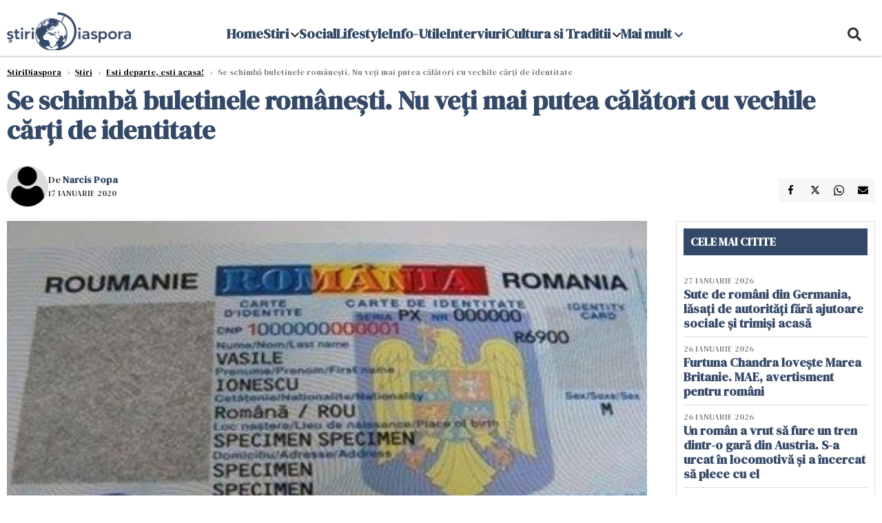

--- FILE ---
content_type: text/html; charset=UTF-8
request_url: https://www.stiridiaspora.ro/se-schimba-buletinele-romane-ti-nu-ve-i-mai-putea-calatori-cu-vechile-car-i-de-identitate_435046.html
body_size: 18494
content:
    <!DOCTYPE html>
<html lang="ro">

    <head>
        <meta charset="UTF-8">
        <meta name="language" content="Romanian" />
        <link rel="icon" href="/favicon.ico?v=2">

        <title>Se schimbă buletinele românești. Nu veți mai putea călători cu vechile cărți de identitate  | StiriDiaspora</title>
        <meta name="description" content="Ministerul de Interne a anunțat astăzi că proiectul de lege prin care buletinele rom&amp;acirc;nești vor fi schimbate a intrat &amp;icirc;n dezbatere publică. Noile cărți electronice de identitate vor conține un CIP,..." />
        <meta name="viewport" content="width=device-width, initial-scale=1.0">
                    <link rel="canonical" href="https://www.stiridiaspora.ro/se-schimba-buletinele-romane-ti-nu-ve-i-mai-putea-calatori-cu-vechile-car-i-de-identitate_435046.html" />
                            <link rel="amphtml" href="https://www.stiridiaspora.ro/amp/se-schimba-buletinele-romane-ti-nu-ve-i-mai-putea-calatori-cu-vechile-car-i-de-identitate_435046.html">
                                <script type="application/ld+json">
                {"@context":"http:\/\/schema.org","@type":"BreadcrumbList","itemListElement":[{"@type":"ListItem","position":1,"item":{"name":"StiriDiaspora","@id":"https:\/\/www.stiridiaspora.ro"}},{"@type":"ListItem","position":2,"item":{"name":"\u0218tiri","@id":"https:\/\/www.stiridiaspora.ro\/news"}},{"@type":"ListItem","position":3,"item":{"name":"Esti departe, esti acasa!","@id":"https:\/\/www.stiridiaspora.ro\/news\/esti-departe-esti-acasa"}},{"@type":"ListItem","position":4,"item":{"name":"Se schimb\u0103 buletinele rom\u00e2ne\u0219ti. Nu ve\u021bi mai putea c\u0103l\u0103tori cu vechile c\u0103r\u021bi de identitate","@id":"https:\/\/www.stiridiaspora.ro\/se-schimba-buletinele-romane-ti-nu-ve-i-mai-putea-calatori-cu-vechile-car-i-de-identitate_435046.html"}}]}            </script>
                            <script type="application/ld+json">
                {"@context":"http:\/\/schema.org","@type":"NewsArticle","mainEntityOfPage":{"@type":"WebPage","@id":"https:\/\/www.stiridiaspora.ro\/se-schimba-buletinele-romane-ti-nu-ve-i-mai-putea-calatori-cu-vechile-car-i-de-identitate_435046.html"},"headline":"Se schimb\u0103 buletinele rom\u00e2ne\u0219ti. Nu ve\u021bi mai putea c\u0103l\u0103tori cu vechile c\u0103r\u021bi de identitate","image":{"@type":"ImageObject","url":"https:\/\/www.stiridiaspora.ro\/thumbs\/amp\/2020\/01\/17\/se-schimba-buletinele-romane-ti-nu-ve-i-mai-putea-calatori-cu-vechile-car-i-de-identitate-306008.webp","width":1200,"height":675},"datePublished":"2020-01-17T12:34:13+02:00","dateModified":"2020-01-17T12:56:17+02:00","publisher":{"@type":"NewsMediaOrganization","id":"https:\/\/www.stiridiaspora.ro\/#publisher","name":"StiriDiaspora","url":"https:\/\/www.stiridiaspora.ro","logo":{"@type":"ImageObject","url":"https:\/\/media.stiridiaspora.ro\/assets_v2\/sigla_diaspora_new.png"}},"description":"Ministerul de Interne a anun\u021bat ast\u0103zi c\u0103 proiectul de lege prin care buletinele rom&acirc;ne\u0219ti vor fi schimbate a intrat &icirc;n dezbatere public\u0103. Noile c\u0103r\u021bi electronice de identitate vor con\u021bine un CIP,...","author":{"@type":"Person","@id":"https:\/\/www.stiridiaspora.ro\/autori\/narcis-popa.html","name":"Narcis Popa","url":"https:\/\/www.stiridiaspora.ro\/autori\/narcis-popa.html"}}            </script>
                            <meta name="expires" content="never" />
        <meta name="revisit-after" content="whenever" />
                    <meta name="robots" content="follow, index, max-snippet:-1, max-video-preview:-1, max-image-preview:large" />
                <meta name="theme-color" content="#292c33" />

        <meta name="robots" content="max-image-preview:large">

                        <meta property="og:title" content="Se schimbă buletinele românești. Nu veți mai putea călători cu vechile cărți de identitate" />
                            <meta property="og:description" content="Ministerul de Interne a anunțat astăzi că proiectul de lege prin care buletinele rom&amp;acirc;nești vor fi schimbate a intrat &amp;icirc;n dezbatere publică. Noile cărți electronice de identitate vor conține un CIP,..." />
                            <meta property="og:image" content="https://www.stiridiaspora.ro/thumbs/amp/2020/01/17/se-schimba-buletinele-romane-ti-nu-ve-i-mai-putea-calatori-cu-vechile-car-i-de-identitate-306008.webp" />
                            <meta property="og:image:width" content="1200" />
                            <meta property="og:image:height" content="675" />
                            <meta property="og:url" content="https://www.stiridiaspora.ro/se-schimba-buletinele-romane-ti-nu-ve-i-mai-putea-calatori-cu-vechile-car-i-de-identitate_435046.html" />
                            <meta property="og:type" content="article" />
            
        
        
            <link rel="preload" href="https://www.stiridiaspora.ro/static/css/normalize.css" as="style">
            <link rel="preload" href="https://www.stiridiaspora.ro/static/css/owl.carousel.min.css" as="style" />
            <link rel="preload" href="https://www.stiridiaspora.ro/static/css/video-js.css" as="style">
            <link rel="preload" href="https://www.stiridiaspora.ro/static/css/style.css?v=1769606377" as="style">
            <link rel="preload" href="https://www.stiridiaspora.ro/static/css/dcbusiness-style.css?v=1769606377" as="style">
            <link rel="preconnect" href="https://fonts.googleapis.com">
            <link rel="preconnect" href="https://fonts.gstatic.com" crossorigin>

            <link href="https://fonts.googleapis.com/css2?family=Cormorant+Garamond:ital,wght@0,300..700;1,300..700&family=DM+Serif+Display:ital@0;1&family=Roboto:ital,wght@0,100..900;1,100..900&display=swap" rel="stylesheet">

            <link rel="stylesheet" href="https://www.stiridiaspora.ro/static/css/owl.carousel.min.css" type="text/css" />
            <link rel="stylesheet" href="https://www.stiridiaspora.ro/static/css/font-awesome-all.min.css?v=3" type="text/css" />

                            <link rel="stylesheet" href="https://www.stiridiaspora.ro/static/css/video-js.css">                            <link rel="stylesheet" href="https://www.stiridiaspora.ro/static/css/style.css?v=1769606377">
                <link rel="stylesheet" href="https://www.stiridiaspora.ro/static/css/dcbusiness-style.css?v=1769606377">
                    

        <!-- Google tag (gtag.js) added 16.09.2025-->
        <script async src="https://www.googletagmanager.com/gtag/js?id=G-JH3DRK5RBQ"></script>
        <script>
            window.dataLayer = window.dataLayer || [];

            function gtag() {
                dataLayer.push(arguments);
            }

           gtag('consent', 'default', {
                'ad_storage': 'denied',
               'analytics_storage': 'granted',
                'ad_user_data': 'denied',
                'ad_personalization': 'denied'
            });

            gtag('js', new Date());

            gtag('config', 'G-JH3DRK5RBQ');
            // gtag('config', 'G-7HX60VQRS8');
        </script>

        <!--Sulvo code-->
        <link rel="preload" as="script" href="https://live.demand.supply/up.js"><script async data-cfasync="false" type="text/javascript" src="https://live.demand.supply/up.js"></script>
        <!--<link rel="preload" as="script" href="https://copyrightcontent.org/ub/ub.js?ai=5ea9fe019cc23668d45eb630">
        <script async data-cfasync="false" type="text/javascript" src="https://copyrightcontent.org/ub/ub.js?ai=5ea9fe019cc23668d45eb630"></script>-->
        <!--End  Sulvo code-->

        <script src="https://fundingchoicesmessages.google.com/i/pub-7670433186403461?ers=1"></script>
<!--        <script src="https://securepubads.g.doubleclick.net/tag/js/gpt.js" crossorigin="anonymous" async></script>-->
        <!-- end Google tag (gtag.js)-->

                    <script type="text/javascript">
                function toggleMore() {
                    $('.overlay_wrapper').toggleClass('active');
                    $('.logo_fl ').toggleClass('small');
                }

                function toggleSearch() {
                    $('.icon_menu_search').toggleClass('active');
                    $('.gcse-wrapper').toggleClass('active');
                }
            </script>

        
            <script>
                var articles = [{"article_title":"Sute de rom\u00e2ni din Germania, l\u0103sa\u021bi de autorit\u0103\u021bi f\u0103r\u0103 ajutoare sociale \u0219i trimi\u0219i acas\u0103\u00a0","article_url":"https:\/\/www.stiridiaspora.ro\/sute-de-romani-din-germania-lasati-de-autoritati-fara-ajutoare-sociale-si-trimisi-acasa_533353.html"},{"article_title":"Un autobuz electric din Austria nu poate trece un deal. \u0218oferul d\u0103 jos pasagerii, care se urc\u0103 \u00eenapoi, \u00een v\u00e2rful pantei","article_url":"https:\/\/www.stiridiaspora.ro\/un-autobuz-electric-din-austria-nu-poate-trece-un-deal-soferul-da-jos-pasagerii-care-se-urca-inapoi-in-varful-pantei_533332.html"},{"article_title":"Motivul accidentului microbuzului de la Lugojel, dezv\u0103luit de un supravie\u021buitor ","article_url":"https:\/\/www.stiridiaspora.ro\/motivul-accidentului-microbuzului-de-la-lugojel-dezvaluit-de-un-supravietuitor_533375.html"},{"article_title":"Cei \u0219apte mor\u021bi \u00een accidentul din Timi\u0219 erau suporteri ai echipei PAOK Salonic, antrenat\u0103 de R\u0103zvan Lucescu - VIDEO","article_url":"https:\/\/www.stiridiaspora.ro\/cei-sapte-morti-in-accidentul-din-timis-erau-suporteri-ai-echipei-paok-salonic-antrenata-de-razvan-lucescu_533345.html"},{"article_title":"Atlassib, la un pas de \u00eenchidere. Patronul: \"Mergem pe pierdere, nu \u0219tiu ce va fi s\u0103pt\u0103m\u00e2na viitoare\"","article_url":"https:\/\/www.stiridiaspora.ro\/atlassib-la-un-pas-de-inchidere-patronul-mergem-pe-pierdere-nu-stiu-ce-va-fi-saptamana-viitoare_533369.html"}]            </script>

                

            <script>
                            </script>
        
        
        
            <script data-cfasync="false" type="text/javascript">


            </script>
            <!-- Cxense SATI script end -->
        


                                    <meta name="publish-date" content="2020-01-17T12:34:13+02:00" />
                <meta property="article:modified_time" content="2020-01-17T12:56:17+02:00" />
                <meta name="cXenseParse:publishtime" content="2020-01-17T10:34:13Z" />
                <meta name="cXenseParse:pageclass" content="article" />
                <meta property="cXenseParse:author" content="eae27d77ca" />
                        <meta name="cXenseParse:url" content="https://www.stiridiaspora.ro/se-schimba-buletinele-romane-ti-nu-ve-i-mai-putea-calatori-cu-vechile-car-i-de-identitate_435046.html" />
        
                    
<script async src="https://securepubads.g.doubleclick.net/tag/js/gpt.js" crossorigin="anonymous"></script>

<script >
    var googletag = googletag || {};googletag.cmd = googletag.cmd || [];
    googletag.cmd.push(function() {

        
        
        /*box1_horizontal desktop and mobile, article under Main Photo*/
        googletag.defineSlot("/1473368974/stiridiaspora_gpt/box1_horizontal", [[300, 100], [300, 220], [300, 223], [300, 250], [300, 600], [320, 50], [320, 100], [336, 250], [336, 280], [728, 90], [700, 456], [728, 200], [750, 100], [750, 200], [750, 250], [900, 200]], "div-gpt-stiridiaspora_gpt-box1_horizontal")
            .defineSizeMapping(
                googletag
                    .sizeMapping()
                    .addSize([990, 0],  [[700, 456], [728, 90], [728, 200], [750, 100], [750, 200], [750, 250]])
                    .addSize([800, 600],  [[700, 456], [728, 90], [728, 200], [750, 100], [750, 200], [750, 250]])
                    .addSize([800, 0],  [[728, 90], [728, 200], [750, 100], [750, 200], [750, 250]])
                    .addSize([336, 0],  [[300, 100], [300, 220], [300, 223], [300, 250], [300, 600], [320, 50], [320, 100], [336, 250], [336, 280]])
                    .addSize([320, 0],  [[300, 100], [300, 220], [300, 223], [300, 250], [300, 600], [320, 50], [320, 100]])
                    .addSize([0, 0], [])
                    .build()
            )
            .addService(googletag.pubads()).setCollapseEmptyDiv(true, true);
        /*End box1_horizontal desktop and mobile, article under Main Photo*/

        /*box2_horizontal desktop and mobile, article under article text*/
        googletag.defineSlot("/1473368974/stiridiaspora_gpt/box2_horizontal", [[300, 100], [300, 220], [300, 223], [300, 250], [300, 600], [320, 50], [320, 100], [336, 250], [336, 280], [728, 90], [700, 456], [728, 200], [750, 100], [750, 200], [750, 250], [900, 200]], "div-gpt-stiridiaspora_gpt-box2_horizontal")
            .defineSizeMapping(
                googletag
                    .sizeMapping()
                    .addSize([990, 0],  [[700, 456], [728, 90], [728, 200], [750, 100], [750, 200], [750, 250],[900, 200]])
                    .addSize([800, 600],  [[700, 456], [728, 90], [728, 200], [750, 100], [750, 200], [750, 250]])
                    .addSize([800, 0],  [[728, 90], [728, 200], [750, 100], [750, 200], [750, 250]])
                    .addSize([336, 0],  [[300, 100], [300, 220], [300, 223], [300, 250], [300, 600], [320, 50], [320, 100], [336, 250], [336, 280]])
                    .addSize([320, 0],  [[300, 100], [300, 220], [300, 223], [300, 250], [300, 600], [320, 50], [320, 100]])
                    .addSize([0, 0], [])
                    .build()
            )
            .addService(googletag.pubads()).setCollapseEmptyDiv(true, true);
        /*End box2_horizontal desktop and mobile, article under article text*/

        /*box3_horizontal mobile, article same section list*/
        googletag.defineSlot("/1473368974/stiridiaspora_gpt/box3_horizontal", [[300, 100], [300, 220], [300, 223], [300, 250], [300, 600], [320, 50], [320, 100], [336, 250], [336, 280], [728, 90], [700, 456], [728, 200], [750, 100], [750, 200], [750, 250], [900, 200]], "div-gpt-stiridiaspora_gpt-box3_horizontal")
            .defineSizeMapping(
                googletag
                    .sizeMapping()
                    .addSize([990, 0],  [[700, 456], [728, 90], [728, 200], [750, 100], [750, 200], [750, 250],[900, 200]])
                    .addSize([800, 600],  [[700, 456], [728, 90], [728, 200], [750, 100], [750, 200], [750, 250]])
                    .addSize([800, 0],  [[728, 90], [728, 200], [750, 100], [750, 200], [750, 250]])
                    .addSize([336, 0],  [[300, 100], [300, 220], [300, 223], [300, 250], [300, 600], [320, 50], [320, 100], [336, 250], [336, 280]])
                    .addSize([320, 0],  [[300, 100], [300, 220], [300, 223], [300, 250], [300, 600], [320, 50], [320, 100]])
                    .addSize([0, 0], [])
                    .build()
            )
            .addService(googletag.pubads()).setCollapseEmptyDiv(true, true);
        /*End box3_horizontal mobile, article same section list*/

    

        /*box1_right desktop coloana dreapta prima pozitie*/
        googletag.defineSlot("/1473368974/stiridiaspora_gpt/box1_right", [[300,250], [300,600]], "div-gpt-stiridiaspora_gpt-box1_right")
            .defineSizeMapping(
                googletag
                    .sizeMapping()
                    .addSize([320, 0],  [[300,250], [300,600]])
                    .addSize([0, 0], [])
                    .build()
            )
            .addService(googletag.pubads());
        /*End box1_right desktop coloana dreapta prima pozitie*/

        /*mobile_leaderboard_toppage*/
        googletag.defineSlot("/1473368974/stiridiaspora_gpt/mobile_leaderboard_toppage", [[320,50], [728,90]], "div-gpt-stiridiaspora_gpt-mobile_leaderboard_toppage")
            .defineSizeMapping(
                googletag
                    .sizeMapping()
                    .addSize([730, 0],  [[728,90]])
                    .addSize([320, 0],  [[320,50]])
                    .addSize([0, 0], [])
                    .build()
            )
            .addService(googletag.pubads());
        /*End mobile_leaderboard_toppage*/


                                googletag.pubads().setTargeting('stiridiaspora_categ', ["Stiri","Esti departe, esti acasa!"] );
        
        
        googletag.pubads().disableInitialLoad();
        googletag.pubads().enableSingleRequest();
        googletag.enableServices();

    });
</script>                <meta name="google-site-verification" content="JZn9dSTKCkiuoUQ-2JAzfouV_TG0tz69UaqFi0O75vM" />
        <meta name="verification" content="6d2a01f8e323e95738b19a4af7342bfb" />

        
        <script>
            var home = 0;
            var new_website = 1        </script>

        

        <style>
            @media screen and (max-width: 500px) {
                .burger-wrapper {
                    display: inline-block;
                    width: 40%;
                    vertical-align: middle;
                }

                #nav-icon3 {
                    width: 20px;
                    height: 15px;
                    position: relative;
                    margin: 20px;
                    margin-left: 15px;
                    -webkit-transform: rotate(0deg);
                    -moz-transform: rotate(0deg);
                    -o-transform: rotate(0deg);
                    transform: rotate(0deg);
                    -webkit-transition: .5s ease-in-out;
                    -moz-transition: .5s ease-in-out;
                    -o-transition: .5s ease-in-out;
                    transition: .5s ease-in-out;
                    cursor: pointer;
                }

                #nav-icon3 span:nth-child(1) {
                    top: 0;
                }

                #nav-icon3 span {
                    display: block;
                    position: absolute;
                    height: 2px;
                    width: 100%;
                    background: #3a2a77;
                    opacity: 1;
                    left: 0;
                    -webkit-transform: rotate(0deg);
                    -moz-transform: rotate(0deg);
                    -o-transform: rotate(0deg);
                    transform: rotate(0deg);
                    -webkit-transition: .25s ease-in-out;
                    -moz-transition: .25s ease-in-out;
                    -o-transition: .25s ease-in-out;
                    transition: .25s ease-in-out;
                }

                .logo {
                    text-align: center;
                    vertical-align: middle;
                    margin-bottom: 10px;
                    margin-top: 11px;
                    padding: 0;
                    width: 20%;
                    display: inline-block;
                }

                .nxt_menu,
                .nxt_menu_v2 {
                    opacity: 0;
                    width: 100%;
                    position: absolute;
                    top: -700px;
                    background: #261f3d;
                    z-index: 110;
                    -webkit-box-shadow: 0 5px 30px 0px #000000;
                    -moz-box-shadow: 0 5px 30px 0px #000000;
                    box-shadow: 0 5px 30px 0px #000000;
                    -webkit-transition: all ease-out .2s;
                    -moz-transition: all ease-out .2s;
                    -o-transition: all ease-out .2s;
                    transition: all ease-out .2s;
                }

                .is_visible {
                    opacity: 1;
                    top: 0;
                }

                .nxt_menu_v2 h3 {
                    display: inline-block;
                    color: #fff;
                    margin: 0 auto;
                    line-height: 52px;
                    font-size: 20px;
                }

                .subMenu_header {
                    text-align: center;
                    margin-bottom: 10px;
                    height: 52px;
                    padding-bottom: 10px;
                    border-bottom: 1px solid #fff;
                }

                .subMenu_header i {
                    position: absolute;
                    left: 20px;
                    top: 25px;
                    font-size: 20px;
                }

                .nxt_menu_item .fa-caret-right {
                    padding: 20px;
                    position: absolute;
                    bottom: -11px;
                    font-size: 18px;
                    color: #fff;
                    right: 30px;
                }

                .nxt_menu_content {
                    margin: 2%;
                    color: #fff;
                }

                .nxt_menu_item {
                    font-weight: 600;
                    font-size: 13px;
                    padding: 10px;
                    padding-right: 0;
                    position: relative;
                    width: 48%;
                    font-weight: 600;
                    box-sizing: border-box;
                    display: inline-block;
                    vertical-align: middle;
                }

                .nxt_menu_item a {
                    color: #fff;
                }

                .nxt_menu_item.selected a {
                    color: #fecb30;
                    font-weight: 800
                }

                .icon_menu_close {
                    width: 50px;
                    object-fit: contain;
                    position: absolute;
                    left: 12px;
                    top: 10px;
                    padding: 10px;
                    cursor: pointer;
                }
            }
        </style>
        <script>
            var menuStack = [];

            function showSubmenu(id, name, url) {
                if (id != menuStack[menuStack.length - 1] && menuStack.length) {
                    // $("#subMenu"+menuStack[menuStack.length-1]).slideUp("fast", function() {
                    // 	$("#subMenu"+id).slideDown("fast");
                    // });
                    hide(document.getElementById("subMenu" + menuStack[menuStack.length - 1]));
                    show(document.getElementById("subMenu" + id));
                } else {
                    show(document.getElementById("subMenu" + id));
                }
                if (name != "") document.querySelector("#subMenu" + id + " .nxt_menu_v2_title").innerHTML = name;
                if (url != "") document.querySelector("#subMenu" + id + " .first a").innerHTML = name;
                if (url != "") document.querySelector("#subMenu" + id + " .first a").href = url;

                if ((menuStack.length == 0 || menuStack[menuStack.length - 1] != id) && id)
                    menuStack.push(id);
            }

            function closeSubmenu(id) {
                hide(document.getElementById("subMenu" + id));
                // $("#subMenu"+id).slideUp("fast",function() {
                menuStack.pop();
                if (menuStack.length)
                    showSubmenu(menuStack[menuStack.length - 1], "", "");
                // });

            }

            function toggleMenu() {
                showSubmenu(0, "", "");
            }

            // Show an element
            var show = function(elem) {
                // elem.style.display = 'block';
                elem.classList.add('is_visible');
            };

            // Hide an element
            var hide = function(elem) {
                // elem.style.display = 'none';
                elem.classList.remove('is_visible');
            };
        </script>


    </head>

<body class="body-new body-article">

<!--Google Tag Manager (noscript) -->     <!--<script>
        var ad = document.createElement('div');
        ad.id = 'AdSense';
        ad.className = 'AdSense';
        ad.style.display = 'block';
        ad.style.position = 'absolute';
        ad.style.top = '-1px';
        ad.style.height = '1px';
        document.body.appendChild(ad);
    </script>-->
    <div id="fb-root"></div>




    <div class="header_all_wrapper desktop_only">
        <div class="header_all" id="header_all">
            <div class="header_wrapper">
                <div id="header">
                    <div class="header_v2_left">
                        <a class="logo_fl" id="logo_fl" href="/" title="" rel="nofollow"></a>
                    </div>
                    <div class="header_v2_center">
                        <nav class="nav" itemscope="" itemtype="http://www.schema.org/SiteNavigationElement">
                            <ul class="nav-list">
                                                                    <li class="nav-list-item" itemprop="name" >
                                        <a href="" title="Home" class="nav-list-item-link " itemprop="url">Home</a>
                                                                            </li>
                                                                    <li class="nav-list-item" itemprop="name" data-toggle-submenu="161">
                                        <a href="https://www.stiridiaspora.ro/news" title="Stiri" class="nav-list-item-link " itemprop="url">Stiri</a>
                                                                                    <i class="fa fa-chevron-down"></i>
                                            <ul class="sbmneu" id="submenu_161">
                                                                                                    <li>
                                                        <a href="https://www.stiridiaspora.ro/news/politica" title="Politica" class="nav-list-item-link " itemprop="url">Politica</a>
                                                    </li>
                                                                                                    <li>
                                                        <a href="https://www.stiridiaspora.ro/news/economie" title="Economie" class="nav-list-item-link " itemprop="url">Economie</a>
                                                    </li>
                                                                                                    <li>
                                                        <a href="https://www.stiridiaspora.ro/news/international" title="International" class="nav-list-item-link " itemprop="url">International</a>
                                                    </li>
                                                                                                    <li>
                                                        <a href="https://www.stiridiaspora.ro/news/stiri-monden" title="Monden" class="nav-list-item-link " itemprop="url">Monden</a>
                                                    </li>
                                                                                                    <li>
                                                        <a href="https://www.stiridiaspora.ro/news/sport" title="Sport" class="nav-list-item-link " itemprop="url">Sport</a>
                                                    </li>
                                                                                                    <li>
                                                        <a href="https://www.stiridiaspora.ro/news/educatie" title="Educatie" class="nav-list-item-link " itemprop="url">Educatie</a>
                                                    </li>
                                                                                                    <li>
                                                        <a href="https://www.stiridiaspora.ro/sanatate" title="Sanatate" class="nav-list-item-link " itemprop="url">Sanatate</a>
                                                    </li>
                                                                                                    <li>
                                                        <a href="https://www.stiridiaspora.ro/news/editorial" title="Editorial" class="nav-list-item-link " itemprop="url">Editorial</a>
                                                    </li>
                                                                                                    <li>
                                                        <a href="https://www.stiridiaspora.ro/news/tu-stii-ce-drepturi-ai" title="Tu stii ce drepturi ai?" class="nav-list-item-link " itemprop="url">Tu stii ce drepturi ai?</a>
                                                    </li>
                                                                                                    <li>
                                                        <a href="https://www.stiridiaspora.ro/news/europarlamentare-2019" title="Europarlamentare" class="nav-list-item-link " itemprop="url">Europarlamentare</a>
                                                    </li>
                                                                                                    <li>
                                                        <a href="https://www.stiridiaspora.ro/povestea-mea" title="Povestea Mea" class="nav-list-item-link " itemprop="url">Povestea Mea</a>
                                                    </li>
                                                                                                    <li>
                                                        <a href="https://www.stiridiaspora.ro/news/esti-departe-esti-acasa" title="Esti departe, esti acasa!" class="nav-list-item-link " itemprop="url">Esti departe, esti acasa!</a>
                                                    </li>
                                                                                                    <li>
                                                        <a href="" title="Podcast" class="nav-list-item-link " itemprop="url">Podcast</a>
                                                    </li>
                                                                                                    <li>
                                                        <a href="https://www.stiridiaspora.ro/news/alegerile-prezidentiale-2019" title="Alegeri Prezidentiale" class="nav-list-item-link " itemprop="url">Alegeri Prezidentiale</a>
                                                    </li>
                                                                                            </ul>
                                                                            </li>
                                                                    <li class="nav-list-item" itemprop="name" >
                                        <a href="https://www.stiridiaspora.ro/social" title="Social" class="nav-list-item-link " itemprop="url">Social</a>
                                                                            </li>
                                                                    <li class="nav-list-item" itemprop="name" >
                                        <a href="https://www.stiridiaspora.ro/lifestyle" title="Lifestyle" class="nav-list-item-link " itemprop="url">Lifestyle</a>
                                                                            </li>
                                                                    <li class="nav-list-item" itemprop="name" >
                                        <a href="https://www.stiridiaspora.ro/info-utile" title="Info-Utile" class="nav-list-item-link " itemprop="url">Info-Utile</a>
                                                                            </li>
                                                                    <li class="nav-list-item" itemprop="name" >
                                        <a href="https://www.stiridiaspora.ro/interviuri" title="Interviuri" class="nav-list-item-link " itemprop="url">Interviuri</a>
                                                                            </li>
                                                                    <li class="nav-list-item" itemprop="name" data-toggle-submenu="168">
                                        <a href="https://www.stiridiaspora.ro/cultura-si-traditii" title="Cultura si Traditii" class="nav-list-item-link " itemprop="url">Cultura si Traditii</a>
                                                                                    <i class="fa fa-chevron-down"></i>
                                            <ul class="sbmneu" id="submenu_168">
                                                                                                    <li>
                                                        <a href="https://www.stiridiaspora.ro/lifestyle" title="Inedit" class="nav-list-item-link " itemprop="url">Inedit</a>
                                                    </li>
                                                                                                    <li>
                                                        <a href="https://www.stiridiaspora.ro/cultura-si-traditii/cultura" title="Cultura" class="nav-list-item-link " itemprop="url">Cultura</a>
                                                    </li>
                                                                                                    <li>
                                                        <a href="https://www.stiridiaspora.ro/cultura-si-traditii/turism" title="Turism" class="nav-list-item-link " itemprop="url">Turism</a>
                                                    </li>
                                                                                                    <li>
                                                        <a href="https://www.stiridiaspora.ro/cultura-si-traditii/destination-bucharest" title="Destination Bucharest" class="nav-list-item-link " itemprop="url">Destination Bucharest</a>
                                                    </li>
                                                                                            </ul>
                                                                            </li>
                                                                                                    <li class="nav-list-item" itemprop="name" data-toggle-submenu="0">
                                        <a href="javascript:void(0);" title="Mai mult" class="nav-list-item-link" itemprop="url">Mai mult <i class="fa fa-chevron-down"></i></a>
                                        <ul class="sbmneu" id="submenu_0">
                                                                                            <li>
                                                    <a href="https://www.stiridiaspora.ro/abuzuri" title="Abuzuri" class="nav-list-item-link " itemprop="url">Abuzuri</a>
                                                </li>
                                                                                            <li>
                                                    <a href="https://www.stiridiaspora.ro/joburi" title="Joburi" class="nav-list-item-link " itemprop="url">Joburi</a>
                                                </li>
                                                                                            <li>
                                                    <a href="https://www.stiridiaspora.ro/proiecte-speciale" title="Proiecte Speciale" class="nav-list-item-link " itemprop="url">Proiecte Speciale</a>
                                                </li>
                                                                                            <li>
                                                    <a href="https://www.stiridiaspora.ro/proiecte-speciale/limba-noastra-povestea-noastra" title="Limba noastră, povestea noastră" class="nav-list-item-link " itemprop="url">Limba noastră, povestea noastră</a>
                                                </li>
                                                                                            <li>
                                                    <a href="https://www.stiridiaspora.ro/proiecte-speciale/nascuti-in-diaspora" title="Născuți în diaspora" class="nav-list-item-link " itemprop="url">Născuți în diaspora</a>
                                                </li>
                                                                                    </ul>
                                    </li>
                                                            </ul>
                        </nav>
                    </div>
                    <div class="header_v2_right">
                        <div class="icon_wrapper">
                            <i class="fa fa-search" onclick="toggleSearch();"></i>

                            <div class="gcse-wrapper" id="gcse-wrapper">
                                <form name="" action="/cauta" method="get" id="searchSiteForm">
                                    <input type="text" class="nxt_searchInput" id="nxt_searchInput" name="q" placeholder="Scrie aici pentru a căuta">
                                    <button type="submit" class="nxt_searchSubmit" value="">
                                        <img src="https://media.dcnews.ro/assets/images/icon_search_desktop.png" class="icon_menu_search" width="20" height="18">
                                    </button>
                                </form>
                            </div>
                        </div>
                    </div>
                </div>
            </div>


                    </div>
    </div>



    <header class="mobile_only">
            <style >
                @media (max-width: 767px) {#mobile_leaderboard_topppage {height: 50px; width: 320px;  margin: -20px auto 35px auto}}
                @media (max-width: 1024px) and (min-width: 768px) {#mobile_leaderboard_topppage {height: 90px; width: 728px;  margin: -20px auto 35px auto}}
            </style>
            <div class="ad-container mobile_only" id="mobile_leaderboard_topppage" style="position:relative;  overflow:hidden; box-sizing: border-box;">
                <center><div id="div-gpt-stiridiaspora_gpt-mobile_leaderboard_toppage"><script>googletag.cmd.push(() => { googletag.display("div-gpt-stiridiaspora_gpt-mobile_leaderboard_toppage"); });</script></div></center>
            </div>
        
        <div class="headerMobile">
            <div class="logo" style="">
                <a href="/" class="prerender">
                    <img src="https://media.stiridiaspora.ro/assets_v2/sigla_diaspora_new.png" width="50" alt="StiriDiaspora" />
                </a>
            </div>
            <div class="right">
                <div class="burger-wrapper">
                    <div id="mobileBurgerNav" onClick="toggleNavMenu();">
                        <i class="fa-solid fa-bars"></i>
                        <i class="fa-solid fa-xmark"></i>
                    </div>
                </div>
            </div>
        </div>
        <div id="navigationMobile">
            <div id="navigationMobileSearch">
                <form action="/cauta" method="get">
                    <div class="mobileSearch">
                        <input type="text" name="q" placeholder="Caută articol...">
                        <button type="submit" class="mobileSearchButton">
                            <i class="fa-solid fa-magnifying-glass"></i>
                        </button>
                    </div>
                </form>
            </div>
                                                <div class="mobileMenuHead">
                        <div class="mobileMenuItem"> <a href="https://www.stiridiaspora.ro/">Home </a></div>
                    </div>
                                                                <div class="mobileMenuHead" id="mobileMenuHead_161">
                        <div class="mobileMenuItem" id="mobileMenuItem_161" onClick="toggleSubmenu(161);">
                            <span>Stiri</span>
                            <i class="fa-solid fa-chevron-down"></i>
                        </div>
                    </div>
                    <div class="mobileSubmenuContainer" id="mobileSubmenu_161">
                        <div class="mobileMenuItem"> <a href="https://www.stiridiaspora.ro/news">Stiri</a></div>
                                                    <div class="mobileMenuItem"> <a href="https://www.stiridiaspora.ro/news/politica">Politica</a></div>
                                                    <div class="mobileMenuItem"> <a href="https://www.stiridiaspora.ro/news/economie">Economie</a></div>
                                                    <div class="mobileMenuItem"> <a href="https://www.stiridiaspora.ro/news/international">International</a></div>
                                                    <div class="mobileMenuItem"> <a href="https://www.stiridiaspora.ro/news/stiri-monden">Monden</a></div>
                                                    <div class="mobileMenuItem"> <a href="https://www.stiridiaspora.ro/news/sport">Sport</a></div>
                                                    <div class="mobileMenuItem"> <a href="https://www.stiridiaspora.ro/news/educatie">Educatie</a></div>
                                                    <div class="mobileMenuItem"> <a href="https://www.stiridiaspora.ro/sanatate">Sanatate</a></div>
                                                    <div class="mobileMenuItem"> <a href="https://www.stiridiaspora.ro/news/editorial">Editorial</a></div>
                                                    <div class="mobileMenuItem"> <a href="https://www.stiridiaspora.ro/news/tu-stii-ce-drepturi-ai">Tu stii ce drepturi ai?</a></div>
                                                    <div class="mobileMenuItem"> <a href="https://www.stiridiaspora.ro/news/europarlamentare-2019">Europarlamentare</a></div>
                                                    <div class="mobileMenuItem"> <a href="https://www.stiridiaspora.ro/povestea-mea">Povestea Mea</a></div>
                                                    <div class="mobileMenuItem"> <a href="https://www.stiridiaspora.ro/news/esti-departe-esti-acasa">Esti departe, esti acasa!</a></div>
                                                    <div class="mobileMenuItem"> <a href="https://www.stiridiaspora.ro/">Podcast</a></div>
                                                    <div class="mobileMenuItem"> <a href="https://www.stiridiaspora.ro/news/alegerile-prezidentiale-2019">Alegeri Prezidentiale</a></div>
                                            </div>
                                                                <div class="mobileMenuHead">
                        <div class="mobileMenuItem"> <a href="https://www.stiridiaspora.ro/social">Social </a></div>
                    </div>
                                                                <div class="mobileMenuHead">
                        <div class="mobileMenuItem"> <a href="https://www.stiridiaspora.ro/lifestyle">Lifestyle </a></div>
                    </div>
                                                                <div class="mobileMenuHead">
                        <div class="mobileMenuItem"> <a href="https://www.stiridiaspora.ro/info-utile">Info-Utile </a></div>
                    </div>
                                                                <div class="mobileMenuHead">
                        <div class="mobileMenuItem"> <a href="https://www.stiridiaspora.ro/interviuri">Interviuri </a></div>
                    </div>
                                                                <div class="mobileMenuHead" id="mobileMenuHead_168">
                        <div class="mobileMenuItem" id="mobileMenuItem_168" onClick="toggleSubmenu(168);">
                            <span>Cultura si Traditii</span>
                            <i class="fa-solid fa-chevron-down"></i>
                        </div>
                    </div>
                    <div class="mobileSubmenuContainer" id="mobileSubmenu_168">
                        <div class="mobileMenuItem"> <a href="https://www.stiridiaspora.ro/cultura-si-traditii">Cultura si Traditii</a></div>
                                                    <div class="mobileMenuItem"> <a href="https://www.stiridiaspora.ro/lifestyle">Inedit</a></div>
                                                    <div class="mobileMenuItem"> <a href="https://www.stiridiaspora.ro/cultura-si-traditii/cultura">Cultura</a></div>
                                                    <div class="mobileMenuItem"> <a href="https://www.stiridiaspora.ro/cultura-si-traditii/turism">Turism</a></div>
                                                    <div class="mobileMenuItem"> <a href="https://www.stiridiaspora.ro/cultura-si-traditii/destination-bucharest">Destination Bucharest</a></div>
                                            </div>
                                                                <div class="mobileMenuHead">
                        <div class="mobileMenuItem"> <a href="https://www.stiridiaspora.ro/abuzuri">Abuzuri </a></div>
                    </div>
                                                                <div class="mobileMenuHead">
                        <div class="mobileMenuItem"> <a href="https://www.stiridiaspora.ro/joburi">Joburi </a></div>
                    </div>
                                                                <div class="mobileMenuHead" id="mobileMenuHead_194">
                        <div class="mobileMenuItem" id="mobileMenuItem_194" onClick="toggleSubmenu(194);">
                            <span>Proiecte Speciale</span>
                            <i class="fa-solid fa-chevron-down"></i>
                        </div>
                    </div>
                    <div class="mobileSubmenuContainer" id="mobileSubmenu_194">
                        <div class="mobileMenuItem"> <a href="https://www.stiridiaspora.ro/proiecte-speciale">Proiecte Speciale</a></div>
                                                    <div class="mobileMenuItem"> <a href="https://www.stiridiaspora.ro/proiecte-speciale/vesti-bune-de-acasa">Vesti bune de acasa</a></div>
                                                    <div class="mobileMenuItem"> <a href="https://www.stiridiaspora.ro/proiecte-speciale/apel-la-educatie">Apel la Educație</a></div>
                                                    <div class="mobileMenuItem"> <a href="https://www.stiridiaspora.ro/proiecte-speciale/locul-tau-este-acasa">Locul tau este acasa!</a></div>
                                                    <div class="mobileMenuItem"> <a href="https://www.stiridiaspora.ro/proiecte-speciale/bogatiile-romaniei-din-diaspora">Bogatiile Romaniei din Diaspora</a></div>
                                                    <div class="mobileMenuItem"> <a href="https://www.stiridiaspora.ro/proiecte-speciale/traditii-romanesti-in-diaspora">Tradiții românești în diaspora</a></div>
                                                    <div class="mobileMenuItem"> <a href="https://www.stiridiaspora.ro/proiecte-speciale/romania-are-nevoie-de-tine-implica-te">România are nevoie de tine, Implică-te!</a></div>
                                            </div>
                                                                <div class="mobileMenuHead" id="mobileMenuHead_217">
                        <div class="mobileMenuItem" id="mobileMenuItem_217" onClick="toggleSubmenu(217);">
                            <span>Limba noastră, povestea noastră</span>
                            <i class="fa-solid fa-chevron-down"></i>
                        </div>
                    </div>
                    <div class="mobileSubmenuContainer" id="mobileSubmenu_217">
                        <div class="mobileMenuItem"> <a href="https://www.stiridiaspora.ro/proiecte-speciale/limba-noastra-povestea-noastra">Limba noastră, povestea noastră</a></div>
                                                    <div class="mobileMenuItem"> <a href="https://www.stiridiaspora.ro/proiecte-speciale/limba-noastra-povestea-noastra/limba-noastra-povestea-noastra-articole">Articole</a></div>
                                                    <div class="mobileMenuItem"> <a href="https://www.stiridiaspora.ro/proiecte-speciale/limba-noastra-povestea-noastra/limba-noastra-povestea-noastra-emisiuni">Emisiuni</a></div>
                                                    <div class="mobileMenuItem"> <a href="https://www.stiridiaspora.ro/proiecte-speciale/limba-noastra-povestea-noastra/limba-noastra-povestea-noastra-dezbateri">Dezbateri</a></div>
                                                    <div class="mobileMenuItem"> <a href="https://www.stiridiaspora.ro/proiecte-speciale/limba-noastra-povestea-noastra/limba-noastra-povestea-noastra-reportaje">Reportaje</a></div>
                                                    <div class="mobileMenuItem"> <a href="https://www.stiridiaspora.ro/proiecte-speciale/limba-noastra-povestea-noastra/limba-noastra-povestea-noastra-sondaje">Sondaje</a></div>
                                            </div>
                                                                <div class="mobileMenuHead" id="mobileMenuHead_223">
                        <div class="mobileMenuItem" id="mobileMenuItem_223" onClick="toggleSubmenu(223);">
                            <span>Născuți în diaspora</span>
                            <i class="fa-solid fa-chevron-down"></i>
                        </div>
                    </div>
                    <div class="mobileSubmenuContainer" id="mobileSubmenu_223">
                        <div class="mobileMenuItem"> <a href="https://www.stiridiaspora.ro/proiecte-speciale/nascuti-in-diaspora">Născuți în diaspora</a></div>
                                                    <div class="mobileMenuItem"> <a href="https://www.stiridiaspora.ro/proiecte-speciale/nascuti-in-diaspora/nascuti-in-diaspora-articole">Articole</a></div>
                                                    <div class="mobileMenuItem"> <a href="https://www.stiridiaspora.ro/proiecte-speciale/nascuti-in-diaspora/nascuti-in-diaspora-emisiuni">Emisiuni</a></div>
                                                    <div class="mobileMenuItem"> <a href="https://www.stiridiaspora.ro/proiecte-speciale/nascuti-in-diaspora/nascuti-in-diaspora-dezbateri">Dezbateri</a></div>
                                                    <div class="mobileMenuItem"> <a href="https://www.stiridiaspora.ro/proiecte-speciale/nascuti-in-diaspora/nascuti-in-diaspora-reportaje">Reportaje</a></div>
                                            </div>
                            
            <div id="navigationMobileApps" style="padding: 15px 8px;">
                <span style="font-size: 16px;line-height: 35px;font-family: Helvetica,sans-serif;font-weight: 700; color:#000;">Poți descărca aplicația:</span><br />
                <div id="mobileAppLinks">
                    <a href='https://itunes.apple.com/app/stiridiaspora/id1394089189'><img alt='Get it on App Store' class="lazy" src="https://media.dcnews.ro/nxthost/app-store-logo.png" height="40" width="116" /></a>
                    <a href='https://play.google.com/store/apps/details?id=com.nxthub.stiridiaspora'><img alt='Get it on Google Play' class="lazy" src="https://media.dcnews.ro/nxthost/play_store_logo.2.png" height="40" width="116" /></a>
                </div>
            </div>
        </div>
    </header>

    <script>
        function toggleNavMenu() {
            $('html').toggleClass('navActive');
            $('body').toggleClass('navActive');
            $('#mobileBurgerNav').toggleClass('active');
            $('#navigationMobile').toggleClass('active');
        }

        function toggleSubmenu(id) {
            $('.mobileSubmenuContainer').not('#mobileSubmenu_' + id).removeClass('active');
            $('.mobileMenuItem').not('#mobileMenuHead_' + id).removeClass('active');
            $('#mobileSubmenu_' + id).toggleClass('active');
            $('#mobileMenuHead_' + id).toggleClass('active');
        }
    </script>

    <!--Branging U shaped-->
    <div class="desktop-only" style="width: 1200px; margin: 0 auto">

    </div>

    <!--End Branging U shaped-->

    <div class="page" style="margin-top: -40px;">
        <div class="Content">
            <div class="container_fixed_width">



    <div class="container_fixed_width">

<div class="content-fixed spliter" style="background-color: transparent">
        <div class="elements" style="width:100%; ">
                
<div>
    <div class="article-info">
                <div id="location">
            <a href="https://www.stiridiaspora.ro/">StiriDiaspora</a>
                            <span>&rsaquo;</span>
                                    <a href="https://www.stiridiaspora.ro/news" title="Știri">Știri</a>
                                <span>&rsaquo;</span>
                                    <a href="https://www.stiridiaspora.ro/news/esti-departe-esti-acasa" title="Esti departe, esti acasa!">Esti departe, esti acasa!</a>
                                <span>&rsaquo;</span>
                                    Se schimbă buletinele românești. Nu veți mai putea călători cu vechile cărți de identitate                        </div>
        </div>
    <h1>

        
        Se schimbă buletinele românești. Nu veți mai putea călători cu vechile cărți de identitate
        </h1>

    
    <div class="article-meta">
        <div class="article-meta-container">
                            <div class="article-author-image">
                                            <img src="/static/images/user.png">
                                    </div>
                        <div>
                <div class="article-authors">
                    <div>
                                                    De <a href="https://www.stiridiaspora.ro/autori/narcis-popa.html">Narcis Popa</a>                                            </div>
                </div>
                <span class="time"> 17 IANUARIE 2020</span>
            </div>
        </div>

                    <div class="social-share" style="margin-top: 10px">
                <a class="facebook" target="_blank" href="https://facebook.com/sharer/sharer.php?u=https://www.stiridiaspora.ro/se-schimba-buletinele-romane-ti-nu-ve-i-mai-putea-calatori-cu-vechile-car-i-de-identitate_435046.html">
                    <i class="fa-brands fa-facebook-f"></i>
                </a>
                <a class="x-twitter" target="_blank" href="https://twitter.com/intent/tweet/?text=Se schimbă buletinele românești. Nu veți mai putea călători cu vechile cărți de identitate&url=https://www.stiridiaspora.ro/se-schimba-buletinele-romane-ti-nu-ve-i-mai-putea-calatori-cu-vechile-car-i-de-identitate_435046.html">
                    <svg xmlns="http://www.w3.org/2000/svg" viewBox="0 0 448 512"><!--!Font Awesome Free v7.1.0 by @fontawesome - https://fontawesome.com License - https://fontawesome.com/license/free Copyright 2026 Fonticons, Inc.--><path d="M357.2 48L427.8 48 273.6 224.2 455 464 313 464 201.7 318.6 74.5 464 3.8 464 168.7 275.5-5.2 48 140.4 48 240.9 180.9 357.2 48zM332.4 421.8l39.1 0-252.4-333.8-42 0 255.3 333.8z"/></svg>                </a>
                <a class="whatsapp" target="_blank" href="https://web.whatsapp.com/send?text=Se schimbă buletinele românești. Nu veți mai putea călători cu vechile cărți de identitate%20https://www.stiridiaspora.ro/se-schimba-buletinele-romane-ti-nu-ve-i-mai-putea-calatori-cu-vechile-car-i-de-identitate_435046.html">
                    <i class="fa-brands fa-whatsapp"></i>
                </a>
                <a class="email" target="_blank" href="/cdn-cgi/l/email-protection#[base64]">
                    <i class="fa-solid fa-envelope"></i>
                </a>
            </div>
            </div>
</div>



        </div>
</div>

    </div> <!-- /.container_fixed_width -->



    <div class="container_fixed_width">

<div class="content-fixed spliter" style="background-color: transparent">
        <div class="elements" style="width:calc(75% - ((24px * 2)/ 3)); ">
                
<div class="poza-articol articleMainImage">
            
        <img class="img-16x9" loading="eager" fetchpriority="high"
             data-src="https://www.stiridiaspora.ro/thumbs/amp/2020/01/17/se-schimba-buletinele-romane-ti-nu-ve-i-mai-putea-calatori-cu-vechile-car-i-de-identitate-306008.webp"
             data-width="1200" data-speed="1" alt="buletin_specimen"
             sizes="(max-width: 600px) 480px, (max-width: 900px) 800px, 1200px"
             srcset="
                    https://www.stiridiaspora.ro/thumbs/480x270/2020/01/17/se-schimba-buletinele-romane-ti-nu-ve-i-mai-putea-calatori-cu-vechile-car-i-de-identitate-306008.webp 480w,
                    https://www.stiridiaspora.ro/thumbs/800x450/2020/01/17/se-schimba-buletinele-romane-ti-nu-ve-i-mai-putea-calatori-cu-vechile-car-i-de-identitate-306008.webp 800w,
                    https://www.stiridiaspora.ro/thumbs/1200x675/2020/01/17/se-schimba-buletinele-romane-ti-nu-ve-i-mai-putea-calatori-cu-vechile-car-i-de-identitate-306008.webp 1200w">


    


</div>

<span class="imageDescription">Sursa foto: captură Știrile PRO TV</span>
<div class="text">

    <div class="article-abstract">
        <div class="article_description_new">Ministerul de Interne a anunțat astăzi că proiectul de lege prin care buletinele românești vor fi schimbate a intrat în dezbatere publică. Noile cărți electronice de identitate vor conține un CIP, astfel că vor putea fi folosite și în sistemul de asigurări de sănătate. Cine nu are un pașaport valabil și nu dorește schimbarea buletinului pe noul model cu CIP, nu va mai putea călători în afara țării de la începutul verii viitoare. </div>
    </div>

    <div class="articol_dec">
        <p style="text-align:left;">„Prin intermediul cărții electronice de identitate, cetățenii vor putea interacționa de unde vor fi cu autoritățile și se vor elimina cozile de la ghișee. Cartea de identitate electronică va conține și cardul de asigurare de sănătate prin crearea unui CIP. Se va crea și posibilitatea de a crea o carte de identitate simplă pentru cetățenii care nu vor carte de identitate cu cip", a declarat ministrul Marcel Vela, vineri.</p>
                              <center><div id="div-gpt-stiridiaspora_gpt-box1_horizontal"><script data-cfasync="false" src="/cdn-cgi/scripts/5c5dd728/cloudflare-static/email-decode.min.js"></script><script>googletag.cmd.push(() => { googletag.display("div-gpt-stiridiaspora_gpt-box1_horizontal"); });</script></div></center>
                              <p></p>
<p style="text-align:left;">Vârsta de obținere a cărții de identitate va coborî la 12 ani, iar părinții vor putea opta pentru o carte electronică de identitate chiar de la naștere.</p>
<p style="text-align:left;">În ceea ce privește posibilitatea de a călători în afara României, ministrul Vela a anunțat că după vara anului 2021 nu se va mai putea ieși din țară fără cartea electronică de identitate decât cu pașaportul.</p>
<h2 style="text-align:left;">Se reduce dimensiunea. Cât va costa noul buletin</h2>
<div class="clear10"></div>
<p>„În ceea ce privește costurile, la acest moment sunt necesare niște dezvoltări tehnice. Proiectul de ordonanță supus transparenței decizionale face tocmai acest lucru - permite MAI să elaboreze un caiet de sarcini, să inițieze procedurile de achiziție publică. La finalul acestor proceduri, la finalul implementării, vom avea și costurile totale”, a declarat, în cadrul unei conferințe de presă, Cătălin Giulescu, directorul Direcției pentru Evidența Persoanelor și Administrarea Bazelor de Date (DEPABD).</p>
                              <center><script src="https://360playvid.info/slidepleer/s03150s.js" type="text/javascript"></script></center>
                              <p></p>
<p>În prezent, sunt 17 state membre ale Uniunii Europene care emit un astfel tip de document electronic.</p>
<p>„Este emis cu costuri care variază între 15 și 40 de euro. România nu poate să depășească o astfel de limită. Ne îndreptăm către limita minimă”, mai explică Giulescu.</p>
<p style="text-align:left;">[citeste si]</p>
    </div>

</div>

<script>
    document.addEventListener("DOMContentLoaded", function () {
        const iframes = document.querySelectorAll("iframe[data-auto-height]");

        iframes.forEach(iframe => {
            iframe.addEventListener("load", function () {

                setTimeout(() => {
                    try {
                        const doc = iframe.contentWindow.document;
                        const height = doc.body.scrollHeight || doc.documentElement.scrollHeight;
                        iframe.style.height = height + "px";
                    } catch (e) {
                        console.warn("Iframe cross-domain, nu pot ajusta height-ul.");
                    }
                }, 500);

            });
        });
    });

</script>
<div class="container_fixed_width_900px">
    <div class="articol_dec">
            </div>
</div>
    <div class="article_tag_wrapper">
                    <a href="https://www.stiridiaspora.ro/tag/schimbare_2160">
                <div class="article_tag">schimbare</div>
            </a>
                        <a href="https://www.stiridiaspora.ro/tag/buletinele-romanesti_32587">
                <div class="article_tag">buletinele romanesti</div>
            </a>
                        <a href="https://www.stiridiaspora.ro/tag/carte-electronica_32588">
                <div class="article_tag">carte electronica</div>
            </a>
                </div>

<div class="articol_info">
    <div class="social-share">
        <a class="facebook" target="_blank" href="https://facebook.com/sharer/sharer.php?u=https://www.stiridiaspora.ro/se-schimba-buletinele-romane-ti-nu-ve-i-mai-putea-calatori-cu-vechile-car-i-de-identitate_435046.html">
            <i class="fa-brands fa-facebook-f"></i>
        </a>
        <a class="x-twitter" target="_blank" href="https://twitter.com/intent/tweet/?text=Se schimbă buletinele românești. Nu veți mai putea călători cu vechile cărți de identitate&url=https://www.stiridiaspora.ro/se-schimba-buletinele-romane-ti-nu-ve-i-mai-putea-calatori-cu-vechile-car-i-de-identitate_435046.html">
            <svg xmlns="http://www.w3.org/2000/svg" viewBox="0 0 448 512"><!--!Font Awesome Free v7.1.0 by @fontawesome - https://fontawesome.com License - https://fontawesome.com/license/free Copyright 2026 Fonticons, Inc.--><path d="M357.2 48L427.8 48 273.6 224.2 455 464 313 464 201.7 318.6 74.5 464 3.8 464 168.7 275.5-5.2 48 140.4 48 240.9 180.9 357.2 48zM332.4 421.8l39.1 0-252.4-333.8-42 0 255.3 333.8z"/></svg>                </a>
        <a class="whatsapp" target="_blank" href="https://web.whatsapp.com/send?text=Se schimbă buletinele românești. Nu veți mai putea călători cu vechile cărți de identitate%20https://www.stiridiaspora.ro/se-schimba-buletinele-romane-ti-nu-ve-i-mai-putea-calatori-cu-vechile-car-i-de-identitate_435046.html">
            <i class="fa-brands fa-whatsapp"></i>
        </a>
        <a class="email" target="_blank" href="/cdn-cgi/l/email-protection#[base64]">
            <i class="fa-solid fa-envelope"></i>
        </a>
    </div>
    <div class="social-follow">
        <span>Urmăriți-ne și pe</span>
        <div class="gnews-follow">
            <img src="https://media.defenseromania.ro/nxt/Google_News_icon.svg" alt="stiridiaspora.ro google news" style="width: 32px; height: 32px; vertical-align: top; display: inline-block;">
            <a href="https://news.google.com/publications/CAAiEMdkdGJO7m7K4E8JkSagppkqFAgKIhDHZHRiTu5uyuBPCZEmoKaZ?hl=ro&gl=RO&ceid=RO%3Aro">Google News</a>
        </div>
        <span>și în aplicațiile mobile</span>
        <div class="apps-follow">
            <a href="https://itunes.apple.com/app/stiridiaspora/id1394089189" target="_blank">
                <img src="/static/images/Apple-Store-Icon.png?v=2" alt="stiridiaspora.ro appstore">
            </a>
            <a href="https://play.google.com/store/apps/details?id=com.nxthub.stiridiaspora" target="_blank">
                <img src="/static/images/Google-Play-Icon.png?v=2" alt="stiridiaspora.ro playstore">
            </a>
        </div>
    </div>
</div>

        <center>
<div class="demand-supply" data-ad="stiridiaspora.ro_fluid_sq_square_afterarticle" data-devices="m:1,t:1,d:1" style="position:relative; width:100%; margin: 20px auto 20px auto">&nbsp;</div>
</center>

    
<div>
    <div class="section-list">
        <div class="section-title">
            <span>Alte știri de interes</span>
        </div>
    </div>

    <div class="elements section-listing section-listing-layout-2" id="nxt_newest_articles" style="width:100%; ">
        <ul>
                            <li>
                    <div>
                        <article class="headline">

<div class="thumb" data-size="landscape">

    <a href="https://www.stiridiaspora.ro/tanarul-roman-disparut-in-turcia-a-fost-gasit-mort-robert-le-spusese-rudelor-ca-are-treaba_533378.html">
        <picture>

                            <source
                    type="image/webp"
                    srcset="https://www.stiridiaspora.ro/thumbs/700x700/2026/01/28/tanarul-roman-disparut-in-turcia-a-fost-gasit-mort-robert-le-spusese-rudelor-ca-are-treaba-410732.webp 600w"                    sizes="(max-width: 768px) 600px, 100px" >
            
            
            <img
                src="https://www.stiridiaspora.ro/thumbs/landscape/2026/01/28/tanarul-roman-disparut-in-turcia-a-fost-gasit-mort-robert-le-spusese-rudelor-ca-are-treaba-410732.webp"
                alt="Tânărul român dispărut în Turcia a fost găsit mort. Robert le spusese rudelor că &quot;are treabă&quot; "
                loading="lazy"                width="600" height="334"                class="img" />
        </picture>

        
        
        
        
    </a>

</div><h3 class="title">
<a href="https://www.stiridiaspora.ro/tanarul-roman-disparut-in-turcia-a-fost-gasit-mort-robert-le-spusese-rudelor-ca-are-treaba_533378.html" title="tanarul roman disparut in turcia a fost gasit mort robert le spusese rudelor ca are treaba">
    
    
    Tânărul român dispărut în Turcia a fost găsit mort. Robert le spusese rudelor că "are treabă" </a>
</h3>    <div class="categ_date">
                            <div class="date">28 Ianuarie 2026</div>
                    </div>
</article>                    </div>
                </li>

                                    
                    
                


                
                                            <li>
                    <div>
                        <article class="headline">

<div class="thumb" data-size="landscape">

    <a href="https://www.stiridiaspora.ro/noi-trupe-americane-se-indreapta-spre-iran-anunta-donald-trump_533377.html">
        <picture>

                            <source
                    type="image/webp"
                    srcset="https://www.stiridiaspora.ro/thumbs/700x700/2026/01/28/noi-trupe-americane-se-indreapta-spre-iran-anunta-donald-trump-410729.jpeg 600w"                    sizes="(max-width: 768px) 600px, 100px" >
            
            
            <img
                src="https://www.stiridiaspora.ro/thumbs/landscape/2026/01/28/noi-trupe-americane-se-indreapta-spre-iran-anunta-donald-trump-410729.jpeg"
                alt="Noi trupe americane se îndreaptă spre Iran, anunță Donald Trump "
                loading="lazy"                width="600" height="334"                class="img" />
        </picture>

        
        
        
        
    </a>

</div><h3 class="title">
<a href="https://www.stiridiaspora.ro/noi-trupe-americane-se-indreapta-spre-iran-anunta-donald-trump_533377.html" title="noi trupe americane se indreapta spre iran anunta donald trump">
    
    
    Noi trupe americane se îndreaptă spre Iran, anunță Donald Trump </a>
</h3>    <div class="categ_date">
                            <div class="date">28 Ianuarie 2026</div>
                    </div>
</article>                    </div>
                </li>

                                    
                    
                


                
                                            <li>
                    <div>
                        <article class="headline">

<div class="thumb" data-size="landscape">

    <a href="https://www.stiridiaspora.ro/motivul-accidentului-microbuzului-de-la-lugojel-dezvaluit-de-un-supravietuitor_533375.html">
        <picture>

                            <source
                    type="image/webp"
                    srcset="https://www.stiridiaspora.ro/thumbs/700x700/2026/01/28/motivul-accidentului-microbuzului-de-la-lugojel-dezvaluit-de-un-supravietuitor-410726.png 600w"                    sizes="(max-width: 768px) 600px, 100px" >
            
            
            <img
                src="https://www.stiridiaspora.ro/thumbs/landscape/2026/01/28/motivul-accidentului-microbuzului-de-la-lugojel-dezvaluit-de-un-supravietuitor-410726.png"
                alt="Motivul accidentului microbuzului de la Lugojel, dezvăluit de un supraviețuitor "
                loading="lazy"                width="600" height="334"                class="img" />
        </picture>

        
        
        
        
    </a>

</div><h3 class="title">
<a href="https://www.stiridiaspora.ro/motivul-accidentului-microbuzului-de-la-lugojel-dezvaluit-de-un-supravietuitor_533375.html" title="motivul accidentului microbuzului de la lugojel dezvaluit de un supravietuitor">
    
    
    Motivul accidentului microbuzului de la Lugojel, dezvăluit de un supraviețuitor </a>
</h3>    <div class="categ_date">
                            <div class="date">28 Ianuarie 2026</div>
                    </div>
</article>                    </div>
                </li>

                                    
                    
                


                
                                            <li>
                    <div>
                        <article class="headline">

<div class="thumb" data-size="landscape">

    <a href="https://www.stiridiaspora.ro/sofer-roman-gasit-mort-in-tir-de-colegi-de-nationalitate-straina-intr-o-parcare-din-luxemburg_533372.html">
        <picture>

                            <source
                    type="image/webp"
                    srcset="https://www.stiridiaspora.ro/thumbs/700x700/2026/01/28/sofer-roman-gasit-mort-in-tir-de-colegi-de-nationalitate-straina-intr-o-parcare-din-luxemburg-410723.webp 600w"                    sizes="(max-width: 768px) 600px, 100px" >
            
            
            <img
                src="https://www.stiridiaspora.ro/thumbs/landscape/2026/01/28/sofer-roman-gasit-mort-in-tir-de-colegi-de-nationalitate-straina-intr-o-parcare-din-luxemburg-410723.webp"
                alt="Șofer român, găsit mort în TIR, de colegi de naționalitate străină, într-o parcare din Luxemburg"
                loading="lazy"                width="600" height="334"                class="img" />
        </picture>

        
        
        
        
    </a>

</div><h3 class="title">
<a href="https://www.stiridiaspora.ro/sofer-roman-gasit-mort-in-tir-de-colegi-de-nationalitate-straina-intr-o-parcare-din-luxemburg_533372.html" title="sofer roman gasit mort in tir de colegi de nationalitate straina intr o parcare din luxemburg">
    
    
    Șofer român, găsit mort în TIR, de colegi de naționalitate străină, într-o parcare din Luxemburg</a>
</h3>    <div class="categ_date">
                            <div class="date">28 Ianuarie 2026</div>
                    </div>
</article>                    </div>
                </li>

                                    
                    
                


                
                                            <li>
                    <div>
                        <article class="headline">

<div class="thumb" data-size="landscape">

    <a href="https://www.stiridiaspora.ro/atlassib-la-un-pas-de-inchidere-patronul-mergem-pe-pierdere-nu-stiu-ce-va-fi-saptamana-viitoare_533369.html">
        <picture>

                            <source
                    type="image/webp"
                    srcset="https://www.stiridiaspora.ro/thumbs/700x700/2026/01/28/atlassib-la-un-pas-de-inchidere-patronul-mergem-pe-pierdere-nu-stiu-ce-va-fi-saptamana-viitoare-410720.png 600w"                    sizes="(max-width: 768px) 600px, 100px" >
            
            
            <img
                src="https://www.stiridiaspora.ro/thumbs/landscape/2026/01/28/atlassib-la-un-pas-de-inchidere-patronul-mergem-pe-pierdere-nu-stiu-ce-va-fi-saptamana-viitoare-410720.png"
                alt="Atlassib, la un pas de închidere. Patronul: &quot;Mergem pe pierdere, nu știu ce va fi săptămâna viitoare&quot;"
                loading="lazy"                width="600" height="334"                class="img" />
        </picture>

        
        
        
        
    </a>

</div><h3 class="title">
<a href="https://www.stiridiaspora.ro/atlassib-la-un-pas-de-inchidere-patronul-mergem-pe-pierdere-nu-stiu-ce-va-fi-saptamana-viitoare_533369.html" title="atlassib la un pas de inchidere patronul mergem pe pierdere nu stiu ce va fi saptamana viitoare">
    
    
    Atlassib, la un pas de închidere. Patronul: "Mergem pe pierdere, nu știu ce va fi săptămâna viitoare"</a>
</h3>    <div class="categ_date">
                            <div class="date">28 Ianuarie 2026</div>
                    </div>
</article>                    </div>
                </li>

                                                            <li class="mobile_only ads_mobile">
                            <center style="margin-top: 20px; margin-bottom:20px"><!-- /1473368974/parintisipitici_gpt/box2_horizontal-->
                                <div id="div-gpt-stiridiaspora_gpt-box2_horizontal"><script data-cfasync="false" src="/cdn-cgi/scripts/5c5dd728/cloudflare-static/email-decode.min.js"></script><script>googletag.cmd.push(() => { googletag.display("div-gpt-stiridiaspora_gpt-box2_horizontal"); });</script></div>
                            </center>
                        </li>
                    
                    
                


                
                                            <li>
                    <div>
                        <article class="headline">

<div class="thumb" data-size="landscape">

    <a href="https://www.stiridiaspora.ro/sute-de-suporteri-ai-echipei-paok-s-au-intors-din-drum-si-au-mers-la-locul-accidentului-prietenilor-lor_533368.html">
        <picture>

                            <source
                    type="image/webp"
                    srcset="https://www.stiridiaspora.ro/thumbs/700x700/2026/01/28/sute-de-suporteri-ai-echipei-paok-s-au-intors-din-drum-si-au-mers-la-locul-accidentului-prietenilor-lor-410719.webp 600w"                    sizes="(max-width: 768px) 600px, 100px" >
            
            
            <img
                src="https://www.stiridiaspora.ro/thumbs/landscape/2026/01/28/sute-de-suporteri-ai-echipei-paok-s-au-intors-din-drum-si-au-mers-la-locul-accidentului-prietenilor-lor-410719.webp"
                alt="Sute de suporteri ai echipei Paok s-au întors din drum și au mers la locul accidentului prietenilor lor "
                loading="lazy"                width="600" height="334"                class="img" />
        </picture>

        
        
        
        
    </a>

</div><h3 class="title">
<a href="https://www.stiridiaspora.ro/sute-de-suporteri-ai-echipei-paok-s-au-intors-din-drum-si-au-mers-la-locul-accidentului-prietenilor-lor_533368.html" title="sute de suporteri ai echipei paok s au intors din drum si au mers la locul accidentului prietenilor lor">
    
    
    Sute de suporteri ai echipei Paok s-au întors din drum și au mers la locul accidentului prietenilor lor </a>
</h3>    <div class="categ_date">
                            <div class="date">28 Ianuarie 2026</div>
                    </div>
</article>                    </div>
                </li>

                                    
                    
                


                
                                            <li>
                    <div>
                        <article class="headline">

<div class="thumb" data-size="landscape">

    <a href="https://www.stiridiaspora.ro/sofer-roman-arestat-din-trafic-de-politia-austriaca-masina-a-fost-retrasa-din-trafic-dupa-verificari_533365.html">
        <picture>

                            <source
                    type="image/webp"
                    srcset="https://www.stiridiaspora.ro/thumbs/700x700/2026/01/28/sofer-roman-arestat-din-trafic-de-politia-austriaca-masina-a-fost-retrasa-din-trafic-dupa-verificari-410717.PNG 600w"                    sizes="(max-width: 768px) 600px, 100px" >
            
            
            <img
                src="https://www.stiridiaspora.ro/thumbs/landscape/2026/01/28/sofer-roman-arestat-din-trafic-de-politia-austriaca-masina-a-fost-retrasa-din-trafic-dupa-verificari-410717.PNG"
                alt="Șofer român, arestat din trafic de poliția austriacă. Mașina a fost retrasă din trafic după verificări"
                loading="lazy"                width="600" height="334"                class="img" />
        </picture>

        
        
        
        
    </a>

</div><h3 class="title">
<a href="https://www.stiridiaspora.ro/sofer-roman-arestat-din-trafic-de-politia-austriaca-masina-a-fost-retrasa-din-trafic-dupa-verificari_533365.html" title="sofer roman arestat din trafic de politia austriaca masina a fost retrasa din trafic dupa verificari">
    
    
    Șofer român, arestat din trafic de poliția austriacă. Mașina a fost retrasă din trafic după verificări</a>
</h3>    <div class="categ_date">
                            <div class="date">28 Ianuarie 2026</div>
                    </div>
</article>                    </div>
                </li>

                                    
                    
                


                
                                            <li>
                    <div>
                        <article class="headline">

<div class="thumb" data-size="landscape">

    <a href="https://www.stiridiaspora.ro/premierul-bolojan-transmite-condoleante-familiilor-tinerilor-din-grecia-care-si-au-pierdut-viata-in-accidentul-din-timis_533363.html">
        <picture>

                            <source
                    type="image/webp"
                    srcset="https://www.stiridiaspora.ro/thumbs/700x700/2026/01/27/premierul-bolojan-transmite-condoleante-familiilor-tinerilor-din-grecia-care-si-au-pierdut-viata-in-accidentul-din-timis-410713.webp 600w"                    sizes="(max-width: 768px) 600px, 100px" >
            
            
            <img
                src="https://www.stiridiaspora.ro/thumbs/landscape/2026/01/27/premierul-bolojan-transmite-condoleante-familiilor-tinerilor-din-grecia-care-si-au-pierdut-viata-in-accidentul-din-timis-410713.webp"
                alt="Premierul Bolojan transmite condoleanţe familiilor tinerilor care şi-au pierdut viaţa în accidentul din Timiș"
                loading="lazy"                width="600" height="334"                class="img" />
        </picture>

        
        
        
        
    </a>

</div><h3 class="title">
<a href="https://www.stiridiaspora.ro/premierul-bolojan-transmite-condoleante-familiilor-tinerilor-din-grecia-care-si-au-pierdut-viata-in-accidentul-din-timis_533363.html" title="premierul bolojan transmite condoleante familiilor tinerilor din grecia care si au pierdut viata in accidentul din timis">
    
    
    Premierul Bolojan transmite condoleanţe familiilor tinerilor care şi-au pierdut viaţa în accidentul din Timiș</a>
</h3>    <div class="categ_date">
                            <div class="date">27 Ianuarie 2026</div>
                    </div>
</article>                    </div>
                </li>

                                    
                    
                


                
                                            <li>
                    <div>
                        <article class="headline">

<div class="thumb" data-size="landscape">

    <a href="https://www.stiridiaspora.ro/cel-mai-mare-lac-interior-al-germaniei-a-inghetat-din-cauza-temperaturilor-scazute_533360.html">
        <picture>

                            <source
                    type="image/webp"
                    srcset="https://www.stiridiaspora.ro/thumbs/700x700/2026/01/27/cel-mai-mare-lac-interior-al-germaniei-a-inghetat-din-cauza-temperaturilor-scazute-410711.webp 600w"                    sizes="(max-width: 768px) 600px, 100px" >
            
            
            <img
                src="https://www.stiridiaspora.ro/thumbs/landscape/2026/01/27/cel-mai-mare-lac-interior-al-germaniei-a-inghetat-din-cauza-temperaturilor-scazute-410711.webp"
                alt="Cel mai mare lac interior al Germaniei a îngheţat din cauza temperaturilor scăzute"
                loading="lazy"                width="600" height="334"                class="img" />
        </picture>

        
        
        
        
    </a>

</div><h3 class="title">
<a href="https://www.stiridiaspora.ro/cel-mai-mare-lac-interior-al-germaniei-a-inghetat-din-cauza-temperaturilor-scazute_533360.html" title="cel mai mare lac interior al germaniei a inghetat din cauza temperaturilor scazute">
    
    
    Cel mai mare lac interior al Germaniei a îngheţat din cauza temperaturilor scăzute</a>
</h3>    <div class="categ_date">
                            <div class="date">27 Ianuarie 2026</div>
                    </div>
</article>                    </div>
                </li>

                                    
                    
                


                
                                            <li>
                    <div>
                        <article class="headline">

<div class="thumb" data-size="landscape">

    <a href="https://www.stiridiaspora.ro/roman-arestat-si-eliberat-pe-cautiune-de-doua-ori-intr-o-saptamana-dupa-ce-a-agresat-patru-femei-intr-un-oras-din-spania_533359.html">
        <picture>

                            <source
                    type="image/webp"
                    srcset="https://www.stiridiaspora.ro/thumbs/700x700/2026/01/27/roman-arestat-si-eliberat-pe-cautiune-de-doua-ori-intr-o-saptamana-dupa-ce-a-agresat-patru-femei-intr-un-oras-din-spania-410705.png 600w"                    sizes="(max-width: 768px) 600px, 100px" >
            
            
            <img
                src="https://www.stiridiaspora.ro/thumbs/landscape/2026/01/27/roman-arestat-si-eliberat-pe-cautiune-de-doua-ori-intr-o-saptamana-dupa-ce-a-agresat-patru-femei-intr-un-oras-din-spania-410705.png"
                alt="Român arestat și eliberat pe cauțiune de două ori într-o săptămână, după ce a jefuit patru femei într-un oraș din Spania"
                loading="lazy"                width="600" height="334"                class="img" />
        </picture>

        
        
        
        
    </a>

</div><h3 class="title">
<a href="https://www.stiridiaspora.ro/roman-arestat-si-eliberat-pe-cautiune-de-doua-ori-intr-o-saptamana-dupa-ce-a-agresat-patru-femei-intr-un-oras-din-spania_533359.html" title="roman arestat si eliberat pe cautiune de doua ori intr o saptamana dupa ce a agresat patru femei intr un oras din spania">
    
    
    Român arestat și eliberat pe cauțiune de două ori într-o săptămână, după ce a jefuit patru femei într-un oraș din Spania</a>
</h3>    <div class="categ_date">
                            <div class="date">27 Ianuarie 2026</div>
                    </div>
</article>                    </div>
                </li>

                                    
                                            <li class="mobile_only ads_mobile">
                            <center style="margin-top: 20px; margin-bottom:20px"><!-- /1473368974/parintisipitici_gpt/box3_horizontal-->
                                <div id="div-gpt-stiridiaspora_gpt-box3_horizontal"><script>googletag.cmd.push(() => { googletag.display("div-gpt-stiridiaspora_gpt-box3_horizontal"); });</script></div>
                            </center>
                        </li>
                    
                


                
                                            <li>
                    <div>
                        <article class="headline">

<div class="thumb" data-size="landscape">

    <a href="https://www.stiridiaspora.ro/val-de-frig-polar-in-sua-30-de-morti-sute-de-mii-de-oameni-fara-curent-temperaturi-de-45-c_533357.html">
        <picture>

                            <source
                    type="image/webp"
                    srcset="https://www.stiridiaspora.ro/thumbs/700x700/2026/01/27/val-de-frig-polar-in-sua-30-de-morti-sute-de-mii-de-oameni-fara-curent-temperaturi-de-45-c-410702.webp 600w"                    sizes="(max-width: 768px) 600px, 100px" >
            
            
            <img
                src="https://www.stiridiaspora.ro/thumbs/landscape/2026/01/27/val-de-frig-polar-in-sua-30-de-morti-sute-de-mii-de-oameni-fara-curent-temperaturi-de-45-c-410702.webp"
                alt="Val de frig polar în SUA: 30 de morți, sute de mii de oameni fără curent, temperaturi de -45°C"
                loading="lazy"                width="600" height="334"                class="img" />
        </picture>

        
        
        
        
    </a>

</div><h3 class="title">
<a href="https://www.stiridiaspora.ro/val-de-frig-polar-in-sua-30-de-morti-sute-de-mii-de-oameni-fara-curent-temperaturi-de-45-c_533357.html" title="val de frig polar in sua 30 de morti sute de mii de oameni fara curent temperaturi de 45 c">
    
    
    Val de frig polar în SUA: 30 de morți, sute de mii de oameni fără curent, temperaturi de -45°C</a>
</h3>    <div class="categ_date">
                            <div class="date">27 Ianuarie 2026</div>
                    </div>
</article>                    </div>
                </li>

                                    
                    
                


                
                                            <li>
                    <div>
                        <article class="headline">

<div class="thumb" data-size="landscape">

    <a href="https://www.stiridiaspora.ro/romanii-din-spania-indemnati-sa-fie-ambasadori-ai-turismului-romanesc_533356.html">
        <picture>

                            <source
                    type="image/webp"
                    srcset="https://www.stiridiaspora.ro/thumbs/700x700/2026/01/27/romanii-din-spania-indemnati-sa-fie-ambasadori-ai-turismului-romanesc-410701.webp 600w"                    sizes="(max-width: 768px) 600px, 100px" >
            
            
            <img
                src="https://www.stiridiaspora.ro/thumbs/landscape/2026/01/27/romanii-din-spania-indemnati-sa-fie-ambasadori-ai-turismului-romanesc-410701.webp"
                alt="Românii din Spania, îndemnați să fie ambasadori ai turismului românesc"
                loading="lazy"                width="600" height="334"                class="img" />
        </picture>

        
        
        
        
    </a>

</div><h3 class="title">
<a href="https://www.stiridiaspora.ro/romanii-din-spania-indemnati-sa-fie-ambasadori-ai-turismului-romanesc_533356.html" title="romanii din spania indemnati sa fie ambasadori ai turismului romanesc">
    
    
    Românii din Spania, îndemnați să fie ambasadori ai turismului românesc</a>
</h3>    <div class="categ_date">
                            <div class="date">27 Ianuarie 2026</div>
                    </div>
</article>                    </div>
                </li>

                                    
                    
                


                
                                            <li>
                    <div>
                        <article class="headline">

<div class="thumb" data-size="landscape">

    <a href="https://www.stiridiaspora.ro/ministrul-muncii-din-germania-spune-ca-tara-are-nevoie-urgenta-de-lucratori-straini_533354.html">
        <picture>

                            <source
                    type="image/webp"
                    srcset="https://www.stiridiaspora.ro/thumbs/700x700/2026/01/27/ministrul-muncii-din-germania-spune-ca-tara-are-nevoie-urgenta-de-lucratori-straini-410699.png 600w"                    sizes="(max-width: 768px) 600px, 100px" >
            
            
            <img
                src="https://www.stiridiaspora.ro/thumbs/landscape/2026/01/27/ministrul-muncii-din-germania-spune-ca-tara-are-nevoie-urgenta-de-lucratori-straini-410699.png"
                alt="Ministrul muncii din Germania spune că țara are nevoie urgentă de lucrători străini "
                loading="lazy"                width="600" height="334"                class="img" />
        </picture>

        
        
        
        
    </a>

</div><h3 class="title">
<a href="https://www.stiridiaspora.ro/ministrul-muncii-din-germania-spune-ca-tara-are-nevoie-urgenta-de-lucratori-straini_533354.html" title="ministrul muncii din germania spune ca tara are nevoie urgenta de lucratori straini">
    
    
    Ministrul muncii din Germania spune că țara are nevoie urgentă de lucrători străini </a>
</h3>    <div class="categ_date">
                            <div class="date">27 Ianuarie 2026</div>
                    </div>
</article>                    </div>
                </li>

                                    
                    
                


                
                                            <li>
                    <div>
                        <article class="headline">

<div class="thumb" data-size="landscape">

    <a href="https://www.stiridiaspora.ro/sute-de-romani-din-germania-lasati-de-autoritati-fara-ajutoare-sociale-si-trimisi-acasa_533353.html">
        <picture>

                            <source
                    type="image/webp"
                    srcset="https://www.stiridiaspora.ro/thumbs/700x700/2026/01/27/sute-de-romani-din-germania-lasati-de-autoritati-fara-ajutoare-sociale-si-trimisi-acasa-410698.png 600w"                    sizes="(max-width: 768px) 600px, 100px" >
            
            
            <img
                src="https://www.stiridiaspora.ro/thumbs/landscape/2026/01/27/sute-de-romani-din-germania-lasati-de-autoritati-fara-ajutoare-sociale-si-trimisi-acasa-410698.png"
                alt="Sute de români din Germania, lăsați de autorități fără ajutoare sociale și trimiși acasă "
                loading="lazy"                width="600" height="334"                class="img" />
        </picture>

        
        
        
        
    </a>

</div><h3 class="title">
<a href="https://www.stiridiaspora.ro/sute-de-romani-din-germania-lasati-de-autoritati-fara-ajutoare-sociale-si-trimisi-acasa_533353.html" title="sute de romani din germania lasati de autoritati fara ajutoare sociale si trimisi acasa">
    
    
    Sute de români din Germania, lăsați de autorități fără ajutoare sociale și trimiși acasă </a>
</h3>    <div class="categ_date">
                            <div class="date">27 Ianuarie 2026</div>
                    </div>
</article>                    </div>
                </li>

                                    
                    
                


                
                                            <li>
                    <div>
                        <article class="headline">

<div class="thumb" data-size="landscape">

    <a href="https://www.stiridiaspora.ro/familiile-celor-ucisi-in-accidentul-de-tren-din-cordoba-vor-primi-cate-216-000-de-euro_533351.html">
        <picture>

                            <source
                    type="image/webp"
                    srcset="https://www.stiridiaspora.ro/thumbs/700x700/2026/01/27/familiile-celor-ucisi-in-accidentul-de-tren-din-cordoba-vor-primi-cate-216-000-de-euro-410692.png 600w"                    sizes="(max-width: 768px) 600px, 100px" >
            
            
            <img
                src="https://www.stiridiaspora.ro/thumbs/landscape/2026/01/27/familiile-celor-ucisi-in-accidentul-de-tren-din-cordoba-vor-primi-cate-216-000-de-euro-410692.png"
                alt="Familiile celor ucişi în accidentul de tren din Cordoba vor primi câte 216.000 de euro"
                loading="lazy"                width="600" height="334"                class="img" />
        </picture>

        
        
        
        
    </a>

</div><h3 class="title">
<a href="https://www.stiridiaspora.ro/familiile-celor-ucisi-in-accidentul-de-tren-din-cordoba-vor-primi-cate-216-000-de-euro_533351.html" title="familiile celor ucisi in accidentul de tren din cordoba vor primi cate 216 000 de euro">
    
    
    Familiile celor ucişi în accidentul de tren din Cordoba vor primi câte 216.000 de euro</a>
</h3>    <div class="categ_date">
                            <div class="date">27 Ianuarie 2026</div>
                    </div>
</article>                    </div>
                </li>

                                    
                    
                


                
                                            <li>
                    <div>
                        <article class="headline">

<div class="thumb" data-size="landscape">

    <a href="https://www.stiridiaspora.ro/portavionul-francez-charles-de-gaulle-va-efectua-exercitii-in-atlantic_533350.html">
        <picture>

                            <source
                    type="image/webp"
                    srcset="https://www.stiridiaspora.ro/thumbs/700x700/2026/01/27/portavionul-francez-charles-de-gaulle-va-efectua-exercitii-in-atlantic-410689.png 600w"                    sizes="(max-width: 768px) 600px, 100px" >
            
            
            <img
                src="https://www.stiridiaspora.ro/thumbs/landscape/2026/01/27/portavionul-francez-charles-de-gaulle-va-efectua-exercitii-in-atlantic-410689.png"
                alt="Portavionul francez Charles De Gaulle va efectua exerciţii în Atlantic"
                loading="lazy"                width="600" height="334"                class="img" />
        </picture>

        
        
        
        
    </a>

</div><h3 class="title">
<a href="https://www.stiridiaspora.ro/portavionul-francez-charles-de-gaulle-va-efectua-exercitii-in-atlantic_533350.html" title="portavionul francez charles de gaulle va efectua exercitii in atlantic">
    
    
    Portavionul francez Charles De Gaulle va efectua exerciţii în Atlantic</a>
</h3>    <div class="categ_date">
                            <div class="date">27 Ianuarie 2026</div>
                    </div>
</article>                    </div>
                </li>

                                    
                    
                


                
                                            <li>
                    <div>
                        <article class="headline">

<div class="thumb" data-size="landscape">

    <a href="https://www.stiridiaspora.ro/cei-sapte-morti-in-accidentul-din-timis-erau-suporteri-ai-echipei-paok-salonic-antrenata-de-razvan-lucescu_533345.html">
        <picture>

                            <source
                    type="image/webp"
                    srcset="https://www.stiridiaspora.ro/thumbs/700x700/2026/01/27/cei-sapte-morti-in-accidentul-din-timis-erau-suporteri-ai-echipei-paok-salonic-antrenata-de-razvan-lucescu-410687.png 600w"                    sizes="(max-width: 768px) 600px, 100px" >
            
            
            <img
                src="https://www.stiridiaspora.ro/thumbs/landscape/2026/01/27/cei-sapte-morti-in-accidentul-din-timis-erau-suporteri-ai-echipei-paok-salonic-antrenata-de-razvan-lucescu-410687.png"
                alt="Cei șapte morți în accidentul din Timiș erau suporteri ai echipei PAOK Salonic, antrenată de Răzvan Lucescu - VIDEO"
                loading="lazy"                width="600" height="334"                class="img" />
        </picture>

        
        
        
        
    </a>

</div><h3 class="title">
<a href="https://www.stiridiaspora.ro/cei-sapte-morti-in-accidentul-din-timis-erau-suporteri-ai-echipei-paok-salonic-antrenata-de-razvan-lucescu_533345.html" title="cei sapte morti in accidentul din timis erau suporteri ai echipei paok salonic antrenata de razvan lucescu">
    
    
    Cei șapte morți în accidentul din Timiș erau suporteri ai echipei PAOK Salonic, antrenată de Răzvan Lucescu - VIDEO</a>
</h3>    <div class="categ_date">
                            <div class="date">27 Ianuarie 2026</div>
                    </div>
</article>                    </div>
                </li>

                                    
                    
                


                
                                            <li>
                    <div>
                        <article class="headline">

<div class="thumb" data-size="landscape">

    <a href="https://www.stiridiaspora.ro/politist-anchetat-in-italia-dupa-ce-a-ucis-un-traficant-salvini-vrea-scut-penal-pentru-politisti_533342.html">
        <picture>

                            <source
                    type="image/webp"
                    srcset="https://www.stiridiaspora.ro/thumbs/700x700/2026/01/27/politist-anchetat-in-italia-dupa-ce-a-ucis-un-traficant-salvini-vrea-scut-penal-pentru-politisti-410684.png 600w"                    sizes="(max-width: 768px) 600px, 100px" >
            
            
            <img
                src="https://www.stiridiaspora.ro/thumbs/landscape/2026/01/27/politist-anchetat-in-italia-dupa-ce-a-ucis-un-traficant-salvini-vrea-scut-penal-pentru-politisti-410684.png"
                alt="Polițist anchetat în Italia, după ce a ucis un traficant. Salvini vrea &quot;scut penal&quot; pentru polițiști "
                loading="lazy"                width="600" height="334"                class="img" />
        </picture>

        
        
        
        
    </a>

</div><h3 class="title">
<a href="https://www.stiridiaspora.ro/politist-anchetat-in-italia-dupa-ce-a-ucis-un-traficant-salvini-vrea-scut-penal-pentru-politisti_533342.html" title="politist anchetat in italia dupa ce a ucis un traficant salvini vrea scut penal pentru politisti">
    
    
    Polițist anchetat în Italia, după ce a ucis un traficant. Salvini vrea "scut penal" pentru polițiști </a>
</h3>    <div class="categ_date">
                            <div class="date">27 Ianuarie 2026</div>
                    </div>
</article>                    </div>
                </li>

                                    
                    
                


                
                                            <li>
                    <div>
                        <article class="headline">

<div class="thumb" data-size="landscape">

    <a href="https://www.stiridiaspora.ro/guvernul-merz-a-anuntat-schimbari-pentru-alocatiile-copiilor-stimulent-si-ajutorul-de-chirie_533339.html">
        <picture>

                            <source
                    type="image/webp"
                    srcset="https://www.stiridiaspora.ro/thumbs/700x700/2026/01/27/guvernul-merz-a-anuntat-schimbari-pentru-alocatiile-copiilor-stimulent-si-ajutorul-de-chirie-410681.jpeg 600w"                    sizes="(max-width: 768px) 600px, 100px" >
            
            
            <img
                src="https://www.stiridiaspora.ro/thumbs/landscape/2026/01/27/guvernul-merz-a-anuntat-schimbari-pentru-alocatiile-copiilor-stimulent-si-ajutorul-de-chirie-410681.jpeg"
                alt="Guvernul Merz a anunțat schimbări pentru alocațiile copiilor, stimulent și ajutorul de chirie "
                loading="lazy"                width="600" height="334"                class="img" />
        </picture>

        
        
        
        
    </a>

</div><h3 class="title">
<a href="https://www.stiridiaspora.ro/guvernul-merz-a-anuntat-schimbari-pentru-alocatiile-copiilor-stimulent-si-ajutorul-de-chirie_533339.html" title="guvernul merz a anuntat schimbari pentru alocatiile copiilor stimulent si ajutorul de chirie">
    
    
    Guvernul Merz a anunțat schimbări pentru alocațiile copiilor, stimulent și ajutorul de chirie </a>
</h3>    <div class="categ_date">
                            <div class="date">27 Ianuarie 2026</div>
                    </div>
</article>                    </div>
                </li>

                                    
                    
                


                
                                            <li>
                    <div>
                        <article class="headline">

<div class="thumb" data-size="landscape">

    <a href="https://www.stiridiaspora.ro/cel-putin-sase-morti-dupa-ce-un-microbuz-a-intrat-intr-un-tir-in-timis-microbuzul-mergea-spre-franta_533336.html">
        <picture>

                            <source
                    type="image/webp"
                    srcset="https://www.stiridiaspora.ro/thumbs/700x700/2026/01/27/cel-putin-sase-morti-dupa-ce-un-microbuz-a-intrat-intr-un-tir-in-timis-microbuzul-mergea-spre-franta-410678.png 600w"                    sizes="(max-width: 768px) 600px, 100px" >
            
            
            <img
                src="https://www.stiridiaspora.ro/thumbs/landscape/2026/01/27/cel-putin-sase-morti-dupa-ce-un-microbuz-a-intrat-intr-un-tir-in-timis-microbuzul-mergea-spre-franta-410678.png"
                alt="Cel puțin șase morți după ce un microbuz a intrat într-un TIR în Timiș. Microbuzul mergea spre Franța  "
                loading="lazy"                width="600" height="334"                class="img" />
        </picture>

        
        
        
        
    </a>

</div><h3 class="title">
<a href="https://www.stiridiaspora.ro/cel-putin-sase-morti-dupa-ce-un-microbuz-a-intrat-intr-un-tir-in-timis-microbuzul-mergea-spre-franta_533336.html" title="cel putin sase morti dupa ce un microbuz a intrat intr un tir in timis microbuzul mergea spre franta">
    
    
    Cel puțin șase morți după ce un microbuz a intrat într-un TIR în Timiș. Microbuzul mergea spre Franța  </a>
</h3>    <div class="categ_date">
                            <div class="date">27 Ianuarie 2026</div>
                    </div>
</article>                    </div>
                </li>

                                    
                    
                


                
                                            <li>
                    <div>
                        <article class="headline">

<div class="thumb" data-size="landscape">

    <a href="https://www.stiridiaspora.ro/sofer-moldovean-de-camilion-prins-cu-7-tone-de-tigari-de-contrabanda_533333.html">
        <picture>

                            <source
                    type="image/webp"
                    srcset="https://www.stiridiaspora.ro/thumbs/700x700/2026/01/27/sofer-moldovean-de-camilion-prins-cu-7-tone-de-tigari-de-contrabanda-410675.webp 600w"                    sizes="(max-width: 768px) 600px, 100px" >
            
            
            <img
                src="https://www.stiridiaspora.ro/thumbs/landscape/2026/01/27/sofer-moldovean-de-camilion-prins-cu-7-tone-de-tigari-de-contrabanda-410675.webp"
                alt="Șofer moldovean de camion, prins cu 7 tone de țigări de contrabandă "
                loading="lazy"                width="600" height="334"                class="img" />
        </picture>

        
        
        
        
    </a>

</div><h3 class="title">
<a href="https://www.stiridiaspora.ro/sofer-moldovean-de-camilion-prins-cu-7-tone-de-tigari-de-contrabanda_533333.html" title="sofer moldovean de camilion prins cu 7 tone de tigari de contrabanda">
    
    
    Șofer moldovean de camion, prins cu 7 tone de țigări de contrabandă </a>
</h3>    <div class="categ_date">
                            <div class="date">27 Ianuarie 2026</div>
                    </div>
</article>                    </div>
                </li>

                                    
                    
                


                
                                            <li>
                    <div>
                        <article class="headline">

<div class="thumb" data-size="landscape">

    <a href="https://www.stiridiaspora.ro/un-autobuz-electric-din-austria-nu-poate-trece-un-deal-soferul-da-jos-pasagerii-care-se-urca-inapoi-in-varful-pantei_533332.html">
        <picture>

                            <source
                    type="image/webp"
                    srcset="https://www.stiridiaspora.ro/thumbs/700x700/2026/01/27/un-autobuz-electric-din-austria-nu-poate-trece-un-deal-soferul-da-jos-pasagerii-care-se-urca-inapoi-in-varful-pantei-410672.webp 600w"                    sizes="(max-width: 768px) 600px, 100px" >
            
            
            <img
                src="https://www.stiridiaspora.ro/thumbs/landscape/2026/01/27/un-autobuz-electric-din-austria-nu-poate-trece-un-deal-soferul-da-jos-pasagerii-care-se-urca-inapoi-in-varful-pantei-410672.webp"
                alt="Un autobuz electric din Austria nu poate trece un deal. Șoferul dă jos pasagerii, care se urcă înapoi, în vârful pantei"
                loading="lazy"                width="600" height="334"                class="img" />
        </picture>

        
        
        
        
    </a>

</div><h3 class="title">
<a href="https://www.stiridiaspora.ro/un-autobuz-electric-din-austria-nu-poate-trece-un-deal-soferul-da-jos-pasagerii-care-se-urca-inapoi-in-varful-pantei_533332.html" title="un autobuz electric din austria nu poate trece un deal soferul da jos pasagerii care se urca inapoi in varful pantei">
    
    
    Un autobuz electric din Austria nu poate trece un deal. Șoferul dă jos pasagerii, care se urcă înapoi, în vârful pantei</a>
</h3>    <div class="categ_date">
                            <div class="date">27 Ianuarie 2026</div>
                    </div>
</article>                    </div>
                </li>

                                    
                    
                


                
                                            <li>
                    <div>
                        <article class="headline">

<div class="thumb" data-size="landscape">

    <a href="https://www.stiridiaspora.ro/sua-obliga-ucraina-sa-cedeze-donbasul-rusiei-daca-vrea-garantii-de-securitate-americane_533329.html">
        <picture>

                            <source
                    type="image/webp"
                    srcset="https://www.stiridiaspora.ro/thumbs/700x700/2026/01/27/sua-obliga-ucraina-sa-cedeze-donbasul-rusiei-daca-vrea-garantii-de-securitate-americane-410671.png 600w"                    sizes="(max-width: 768px) 600px, 100px" >
            
            
            <img
                src="https://www.stiridiaspora.ro/thumbs/landscape/2026/01/27/sua-obliga-ucraina-sa-cedeze-donbasul-rusiei-daca-vrea-garantii-de-securitate-americane-410671.png"
                alt="SUA obligă Ucraina sa cedeze Donbasul Rusiei, dacă vrea garanții de securitate americane "
                loading="lazy"                width="600" height="334"                class="img" />
        </picture>

        
        
        
        
    </a>

</div><h3 class="title">
<a href="https://www.stiridiaspora.ro/sua-obliga-ucraina-sa-cedeze-donbasul-rusiei-daca-vrea-garantii-de-securitate-americane_533329.html" title="sua obliga ucraina sa cedeze donbasul rusiei daca vrea garantii de securitate americane">
    
    
    SUA obligă Ucraina sa cedeze Donbasul Rusiei, dacă vrea garanții de securitate americane </a>
</h3>    <div class="categ_date">
                            <div class="date">27 Ianuarie 2026</div>
                    </div>
</article>                    </div>
                </li>

                                    
                    
                


                
                                            <li>
                    <div>
                        <article class="headline">

<div class="thumb" data-size="landscape">

    <a href="https://www.stiridiaspora.ro/alunecare-de-teren-uriasa-in-italia-zeci-de-case-au-fost-inghitite-de-pamant-primar-traim-o-situatie-dramatica_533326.html">
        <picture>

                            <source
                    type="image/webp"
                    srcset="https://www.stiridiaspora.ro/thumbs/700x700/2026/01/27/alunecare-de-teren-uriasa-in-italia-zeci-de-case-au-fost-inghitite-de-pamant-primar-traim-o-situatie-dramatica-410668.webp 600w"                    sizes="(max-width: 768px) 600px, 100px" >
            
            
            <img
                src="https://www.stiridiaspora.ro/thumbs/landscape/2026/01/27/alunecare-de-teren-uriasa-in-italia-zeci-de-case-au-fost-inghitite-de-pamant-primar-traim-o-situatie-dramatica-410668.webp"
                alt="Alunecare de teren uriașă în Italia. Zeci de case au fost înghițite de pământ. Primar: &quot;Trăim o situație dramatică&quot;"
                loading="lazy"                width="600" height="334"                class="img" />
        </picture>

        
        
        
        
    </a>

</div><h3 class="title">
<a href="https://www.stiridiaspora.ro/alunecare-de-teren-uriasa-in-italia-zeci-de-case-au-fost-inghitite-de-pamant-primar-traim-o-situatie-dramatica_533326.html" title="alunecare de teren uriasa in italia zeci de case au fost inghitite de pamant primar traim o situatie dramatica">
    
    
    Alunecare de teren uriașă în Italia. Zeci de case au fost înghițite de pământ. Primar: "Trăim o situație dramatică"</a>
</h3>    <div class="categ_date">
                            <div class="date">27 Ianuarie 2026</div>
                    </div>
</article>                    </div>
                </li>

                                    
                    
                


                
                                            <li>
                    <div>
                        <article class="headline">

<div class="thumb" data-size="landscape">

    <a href="https://www.stiridiaspora.ro/horoscop-28-ianuarie-2026-ziua-in-care-lucrurile-se-asaza-dupa-adevar-nu-dupa-dorinte_533323.html">
        <picture>

                            <source
                    type="image/webp"
                    srcset="https://www.stiridiaspora.ro/thumbs/700x700/2026/01/27/horoscop-28-ianuarie-2026-ziua-in-care-lucrurile-se-asaza-dupa-adevar-nu-dupa-dorinte-410665.png 600w"                    sizes="(max-width: 768px) 600px, 100px" >
            
            
            <img
                src="https://www.stiridiaspora.ro/thumbs/landscape/2026/01/27/horoscop-28-ianuarie-2026-ziua-in-care-lucrurile-se-asaza-dupa-adevar-nu-dupa-dorinte-410665.png"
                alt="Horoscop 28 ianuarie 2026: Ziua în care lucrurile se așază după adevăr, nu după dorințe"
                loading="lazy"                width="600" height="334"                class="img" />
        </picture>

        
        
        
        
    </a>

</div><h3 class="title">
<a href="https://www.stiridiaspora.ro/horoscop-28-ianuarie-2026-ziua-in-care-lucrurile-se-asaza-dupa-adevar-nu-dupa-dorinte_533323.html" title="horoscop 28 ianuarie 2026 ziua in care lucrurile se asaza dupa adevar nu dupa dorinte">
    
    
    Horoscop 28 ianuarie 2026: Ziua în care lucrurile se așază după adevăr, nu după dorințe</a>
</h3>    <div class="categ_date">
                            <div class="date">27 Ianuarie 2026</div>
                    </div>
</article>                    </div>
                </li>

                                    
                    
                


                
                                            <li>
                    <div>
                        <article class="headline">

<div class="thumb" data-size="landscape">

    <a href="https://www.stiridiaspora.ro/ninsorile-au-blocat-germania-mii-de-masini-au-ramas-blocate-pe-autostrazi-transportul-public-suspendat_533320.html">
        <picture>

                            <source
                    type="image/webp"
                    srcset="https://www.stiridiaspora.ro/thumbs/700x700/2026/01/27/ninsorile-au-blocat-germania-mii-de-masini-au-ramas-blocate-pe-autostrazi-transportul-public-suspendat-410663.webp 600w"                    sizes="(max-width: 768px) 600px, 100px" >
            
            
            <img
                src="https://www.stiridiaspora.ro/thumbs/landscape/2026/01/27/ninsorile-au-blocat-germania-mii-de-masini-au-ramas-blocate-pe-autostrazi-transportul-public-suspendat-410663.webp"
                alt="Ninsorile au blocat Germania. Mii de mașini au rămas blocate pe autostrăzi, transportul public suspendat "
                loading="lazy"                width="600" height="334"                class="img" />
        </picture>

        
        
        
        
    </a>

</div><h3 class="title">
<a href="https://www.stiridiaspora.ro/ninsorile-au-blocat-germania-mii-de-masini-au-ramas-blocate-pe-autostrazi-transportul-public-suspendat_533320.html" title="ninsorile au blocat germania mii de masini au ramas blocate pe autostrazi transportul public suspendat">
    
    
    Ninsorile au blocat Germania. Mii de mașini au rămas blocate pe autostrăzi, transportul public suspendat </a>
</h3>    <div class="categ_date">
                            <div class="date">27 Ianuarie 2026</div>
                    </div>
</article>                    </div>
                </li>

                                    
                    
                


                
                                            <li>
                    <div>
                        <article class="headline">

<div class="thumb" data-size="landscape">

    <a href="https://www.stiridiaspora.ro/ilie-bolojan-a-plecat-in-germania-se-intalnesti-marti-cu-romanii-din-diaspora_533317.html">
        <picture>

                            <source
                    type="image/webp"
                    srcset="https://www.stiridiaspora.ro/thumbs/700x700/2026/01/27/ilie-bolojan-a-plecat-in-germania-se-intalnesti-marti-cu-romanii-din-diaspora-410662.png 600w"                    sizes="(max-width: 768px) 600px, 100px" >
            
            
            <img
                src="https://www.stiridiaspora.ro/thumbs/landscape/2026/01/27/ilie-bolojan-a-plecat-in-germania-se-intalnesti-marti-cu-romanii-din-diaspora-410662.png"
                alt="Ilie Bolojan pleacă în Germania. Se întâlnești cu românii din diasporă"
                loading="lazy"                width="600" height="334"                class="img" />
        </picture>

        
        
        
        
    </a>

</div><h3 class="title">
<a href="https://www.stiridiaspora.ro/ilie-bolojan-a-plecat-in-germania-se-intalnesti-marti-cu-romanii-din-diaspora_533317.html" title="ilie bolojan a plecat in germania se intalnesti marti cu romanii din diaspora">
    
    
    Ilie Bolojan pleacă în Germania. Se întâlnești cu românii din diasporă</a>
</h3>    <div class="categ_date">
                            <div class="date">27 Ianuarie 2026</div>
                    </div>
</article>                    </div>
                </li>

                                    
                    
                


                
                                            <li>
                    <div>
                        <article class="headline">

<div class="thumb" data-size="landscape">

    <a href="https://www.stiridiaspora.ro/grindeanu-a-discutat-cu-bolojan-am-fost-sustinut-de-kelemen-hunor_533314.html">
        <picture>

                            <source
                    type="image/webp"
                    srcset="https://www.stiridiaspora.ro/thumbs/700x700/2026/01/26/grindeanu-a-discutat-cu-bolojan-am-fost-sustinut-de-kelemen-hunor-410659.jpeg 600w"                    sizes="(max-width: 768px) 600px, 100px" >
            
            
            <img
                src="https://www.stiridiaspora.ro/thumbs/landscape/2026/01/26/grindeanu-a-discutat-cu-bolojan-am-fost-sustinut-de-kelemen-hunor-410659.jpeg"
                alt="Grindeanu a discutat cu Bolojan: &quot; Am fost susținut de Kelemen Hunor&quot; "
                loading="lazy"                width="600" height="334"                class="img" />
        </picture>

        
        
        
        
    </a>

</div><h3 class="title">
<a href="https://www.stiridiaspora.ro/grindeanu-a-discutat-cu-bolojan-am-fost-sustinut-de-kelemen-hunor_533314.html" title="grindeanu a discutat cu bolojan am fost sustinut de kelemen hunor">
    
    
    Grindeanu a discutat cu Bolojan: " Am fost susținut de Kelemen Hunor" </a>
</h3>    <div class="categ_date">
                            <div class="date">26 Ianuarie 2026</div>
                    </div>
</article>                    </div>
                </li>

                                    
                    
                


                
                                            <li>
                    <div>
                        <article class="headline">

<div class="thumb" data-size="landscape">

    <a href="https://www.stiridiaspora.ro/s-a-aflat-ce-a-scris-doctorita-viviana-nita-in-biletul-de-adio_533311.html">
        <picture>

                            <source
                    type="image/webp"
                    srcset="https://www.stiridiaspora.ro/thumbs/700x700/2026/01/26/s-a-aflat-ce-a-scris-doctorita-viviana-nita-in-biletul-de-adio-410656.webp 600w"                    sizes="(max-width: 768px) 600px, 100px" >
            
            
            <img
                src="https://www.stiridiaspora.ro/thumbs/landscape/2026/01/26/s-a-aflat-ce-a-scris-doctorita-viviana-nita-in-biletul-de-adio-410656.webp"
                alt="S-a aflat ce a scris doctorița Viviana Niță în biletul de adio "
                loading="lazy"                width="600" height="334"                class="img" />
        </picture>

        
        
        
        
    </a>

</div><h3 class="title">
<a href="https://www.stiridiaspora.ro/s-a-aflat-ce-a-scris-doctorita-viviana-nita-in-biletul-de-adio_533311.html" title="s a aflat ce a scris doctorita viviana nita in biletul de adio">
    
    
    S-a aflat ce a scris doctorița Viviana Niță în biletul de adio </a>
</h3>    <div class="categ_date">
                            <div class="date">26 Ianuarie 2026</div>
                    </div>
</article>                    </div>
                </li>

                                    
                    
                


                
                                            <li>
                    <div>
                        <article class="headline">

<div class="thumb" data-size="landscape">

    <a href="https://www.stiridiaspora.ro/italian-obligat-sa-paraseasca-apartamentul-dupa-ce-badanta-tatalui-a-ocupat-locuinta_533305.html">
        <picture>

                            <source
                    type="image/webp"
                    srcset="https://www.stiridiaspora.ro/thumbs/700x700/2026/01/26/italian-obligat-sa-paraseasca-apartamentul-dupa-ce-badanta-tatalui-a-ocupat-locuinta-410654.webp 600w"                    sizes="(max-width: 768px) 600px, 100px" >
            
            
            <img
                src="https://www.stiridiaspora.ro/thumbs/landscape/2026/01/26/italian-obligat-sa-paraseasca-apartamentul-dupa-ce-badanta-tatalui-a-ocupat-locuinta-410654.webp"
                alt="Italian, obligat să părăsească apartamentul după ce badanta tatălui a ocupat locuința "
                loading="lazy"                width="600" height="334"                class="img" />
        </picture>

        
        
        
        
    </a>

</div><h3 class="title">
<a href="https://www.stiridiaspora.ro/italian-obligat-sa-paraseasca-apartamentul-dupa-ce-badanta-tatalui-a-ocupat-locuinta_533305.html" title="italian obligat sa paraseasca apartamentul dupa ce badanta tatalui a ocupat locuinta">
    
    
    Italian, obligat să părăsească apartamentul după ce badanta tatălui a ocupat locuința </a>
</h3>    <div class="categ_date">
                            <div class="date">26 Ianuarie 2026</div>
                    </div>
</article>                    </div>
                </li>

                                    
                    
                


                
                                            <li>
                    <div>
                        <article class="headline">

<div class="thumb" data-size="landscape">

    <a href="https://www.stiridiaspora.ro/zeci-de-biciclete-si-trotinete-eletrice-gasite-acasa-la-un-roman-de-politia-elvetiana_533308.html">
        <picture>

                            <source
                    type="image/webp"
                    srcset="https://www.stiridiaspora.ro/thumbs/700x700/2026/01/26/zeci-de-biciclete-si-trotinete-eletrice-gasite-acasa-la-un-roman-de-politia-elvetiana-410635.webp 600w"                    sizes="(max-width: 768px) 600px, 100px" >
            
            
            <img
                src="https://www.stiridiaspora.ro/thumbs/landscape/2026/01/26/zeci-de-biciclete-si-trotinete-eletrice-gasite-acasa-la-un-roman-de-politia-elvetiana-410635.webp"
                alt="Zeci de biciclete și trotinete electrice găsite acasă la un român, de poliția elvețiană "
                loading="lazy"                width="600" height="334"                class="img" />
        </picture>

        
        
        
        
    </a>

</div><h3 class="title">
<a href="https://www.stiridiaspora.ro/zeci-de-biciclete-si-trotinete-eletrice-gasite-acasa-la-un-roman-de-politia-elvetiana_533308.html" title="zeci de biciclete si trotinete eletrice gasite acasa la un roman de politia elvetiana">
    
    
    Zeci de biciclete și trotinete electrice găsite acasă la un român, de poliția elvețiană </a>
</h3>    <div class="categ_date">
                            <div class="date">26 Ianuarie 2026</div>
                    </div>
</article>                    </div>
                </li>

                                    
                    
                


                
                                            <li>
                    <div>
                        <article class="headline">

<div class="thumb" data-size="landscape">

    <a href="https://www.stiridiaspora.ro/furtuna-chandra-loveste-marea-britanie-mae-avertisment-pentru-romani_533302.html">
        <picture>

                            <source
                    type="image/webp"
                    srcset="https://www.stiridiaspora.ro/thumbs/700x700/2026/01/26/furtuna-chandra-loveste-marea-britanie-mae-avertisment-pentru-romani-410632.webp 600w"                    sizes="(max-width: 768px) 600px, 100px" >
            
            
            <img
                src="https://www.stiridiaspora.ro/thumbs/landscape/2026/01/26/furtuna-chandra-loveste-marea-britanie-mae-avertisment-pentru-romani-410632.webp"
                alt="Furtuna Chandra lovește Marea Britanie. MAE, avertisment pentru români "
                loading="lazy"                width="600" height="334"                class="img" />
        </picture>

        
        
        
        
    </a>

</div><h3 class="title">
<a href="https://www.stiridiaspora.ro/furtuna-chandra-loveste-marea-britanie-mae-avertisment-pentru-romani_533302.html" title="furtuna chandra loveste marea britanie mae avertisment pentru romani">
    
    
    Furtuna Chandra lovește Marea Britanie. MAE, avertisment pentru români </a>
</h3>    <div class="categ_date">
                            <div class="date">26 Ianuarie 2026</div>
                    </div>
</article>                    </div>
                </li>

                                    
                    
                


                
                                    </ul>
    </div>

</div>        </div>
        <div class="elements" style="width:calc(25% - ((24px * 2)/ 3)); ">
                <div class="section ContentRight lazy"  style="background-repeat: no-repeat; background-size: cover; background-position: center top"><div class="wrap">        <style type="text/css">#div-gpt-stiridiaspora_gpt-box1_right iframe {margin-bottom:40px;}
</style>
<center id="ad-box1-wrapper"><!-- /1473368974/stiridiaspora_gpt/box1_right -->
<div id="div-gpt-stiridiaspora_gpt-box1_right"></div>
<script>
    googletag.cmd.push(() => {
      googletag.display("div-gpt-stiridiaspora_gpt-box1_right");
    });
  </script></center>
    <div class="box_recent_news box_cele_mai_citite_stiri">
    <div class="section-list">
        <div class="section-title">
            <span>Cele mai citite</span>
        </div>
    </div>
        <div class="recent_news" style="border-top: none;">
              <a href="https://www.stiridiaspora.ro/sute-de-romani-din-germania-lasati-de-autoritati-fara-ajutoare-sociale-si-trimisi-acasa_533353.html">
                <div class="recent_news_date">27 IANUARIE 2026</div>
                <span>Sute de români din Germania, lăsați de autorități fără ajutoare sociale și trimiși acasă </span>
            </a>
            </div><div class="recent_news" >
              <a href="https://www.stiridiaspora.ro/furtuna-chandra-loveste-marea-britanie-mae-avertisment-pentru-romani_533302.html">
                <div class="recent_news_date">26 IANUARIE 2026</div>
                <span>Furtuna Chandra lovește Marea Britanie. MAE, avertisment pentru români </span>
            </a>
            </div><div class="recent_news" >
              <a href="https://www.stiridiaspora.ro/un-roman-a-vrut-sa-fure-un-tren-dintr-o-gara-din-austria-s-a-urcat-in-locomotiva-si-a-incercat-sa-plece-cu-el_533287.html">
                <div class="recent_news_date">26 IANUARIE 2026</div>
                <span>Un român a vrut să fure un tren dintr-o gară din Austria. S-a urcat în locomotivă și a încercat să plece cu el </span>
            </a>
            </div><div class="recent_news" >
              <a href="https://www.stiridiaspora.ro/un-autobuz-electric-din-austria-nu-poate-trece-un-deal-soferul-da-jos-pasagerii-care-se-urca-inapoi-in-varful-pantei_533332.html">
                <div class="recent_news_date">27 IANUARIE 2026</div>
                <span>Un autobuz electric din Austria nu poate trece un deal. Șoferul dă jos pasagerii, care se urcă înapoi, în vârful pantei</span>
            </a>
            </div><div class="recent_news" >
              <a href="https://www.stiridiaspora.ro/motivul-accidentului-microbuzului-de-la-lugojel-dezvaluit-de-un-supravietuitor_533375.html">
                <div class="recent_news_date">28 IANUARIE 2026</div>
                <span>Motivul accidentului microbuzului de la Lugojel, dezvăluit de un supraviețuitor </span>
            </a>
            </div>
</div>

        <div style="text-align: center; margin-top:20px;"><a href="https://itunes.apple.com/app/stiridiaspora/id1394089189"><img alt="Get it on App Store" src="/static/images/Apple-Store-Icon.png?v=2" style=" height: 35px;" /></a> <a href="https://play.google.com/store/apps/details?id=com.nxthub.stiridiaspora"><img alt="Get it on Google Play" src="/static/images/Google-Play-Icon.png?v=2" style=" height: 35px;" /></a></div>
    </div></div>
        </div>
</div>

    </div> <!-- /.container_fixed_width -->



</div> <!-- .container_fixed_width -->
</div> <!-- .Content -->


    <!--Wrapper Gemius Resale-->
            <!-- (c) 2000-2025 Gemius SA version 2.0: /stiridiaspora.ro_article, Prebid Wrappers -->
        <script>
            window.addEventListener("DOMContentLoaded", () => {
                const s = document.createElement("script");
                s.src = "https://rogde.adocean.pl/_123456789/ad.js?id=aILxHg3DDKvbglGIt4JLgC67PFwxiX.q41tfgEEmHsr.r7/nc=1/gdpr=0/gdpr_consent=/redir=";
                s.async = true;
                document.head.appendChild(s);
            });
        </script>

        <footer class="footerBottom">
    <div class="footerBottomContent">
        <div class="footer-logo">
            <a class="logo_fl" id="logo_fl" href="/" title="" rel="nofollow"></a>
        </div>
        <div class="clear20"></div>
        <div class="footer-menu1">
                        <ul class="nav-footer">
                                                            <li >
                                        <a href="" title="Home"  itemprop="url">Home</a>
                                    </li>
                                                                <li >
                                        <a href="" title="Stiri"  itemprop="url">Stiri</a>
                                    </li>
                                                                <li >
                                        <a href="" title="Social"  itemprop="url">Social</a>
                                    </li>
                                                                <li >
                                        <a href="" title="Lifestyle"  itemprop="url">Lifestyle</a>
                                    </li>
                                                                <li >
                                        <a href="" title="Info-Utile"  itemprop="url">Info-Utile</a>
                                    </li>
                                                                <li >
                                        <a href="" title="Interviuri"  itemprop="url">Interviuri</a>
                                    </li>
                                                                <li >
                                        <a href="" title="Cultura si Traditii"  itemprop="url">Cultura si Traditii</a>
                                    </li>
                                                        </ul>
                        
        </div>
        <div class="footer-socials">
            <!-- <div class="social-share">
                Urmăriți ȘtiriDiaspora.ro pe:
                <a class="facebook" target="_blank" href="https://www.facebook.com/stiridiaspora.ro?locale=ro_RO">
                    <i class="fa-brands fa-facebook-f"></i>
                </a>
                <a class="instagram" target="_blank" href="https://www.instagram.com/stiridiaspora/" rel="noopener noreferrer">
                <i class="fa-brands fa-instagram"></i>
                </a>
            </div> -->
            <div class="articol_info">
    <div class="social-share">
        <a class="facebook" target="_blank" href="https://facebook.com/sharer/sharer.php?u=https://www.stiridiaspora.ro/se-schimba-buletinele-romane-ti-nu-ve-i-mai-putea-calatori-cu-vechile-car-i-de-identitate_435046.html">
            <i class="fa-brands fa-facebook-f"></i>
        </a>
        <a class="x-twitter" target="_blank" href="https://twitter.com/intent/tweet/?text=Furtuna Chandra lovește Marea Britanie. MAE, avertisment pentru români &url=https://www.stiridiaspora.ro/se-schimba-buletinele-romane-ti-nu-ve-i-mai-putea-calatori-cu-vechile-car-i-de-identitate_435046.html">
            <svg xmlns="http://www.w3.org/2000/svg" viewBox="0 0 448 512"><!--!Font Awesome Free v7.1.0 by @fontawesome - https://fontawesome.com License - https://fontawesome.com/license/free Copyright 2026 Fonticons, Inc.--><path d="M357.2 48L427.8 48 273.6 224.2 455 464 313 464 201.7 318.6 74.5 464 3.8 464 168.7 275.5-5.2 48 140.4 48 240.9 180.9 357.2 48zM332.4 421.8l39.1 0-252.4-333.8-42 0 255.3 333.8z"/></svg>                </a>
        <a class="whatsapp" target="_blank" href="https://web.whatsapp.com/send?text=Furtuna Chandra lovește Marea Britanie. MAE, avertisment pentru români %20https://www.stiridiaspora.ro/se-schimba-buletinele-romane-ti-nu-ve-i-mai-putea-calatori-cu-vechile-car-i-de-identitate_435046.html">
            <i class="fa-brands fa-whatsapp"></i>
        </a>
        <a class="email" target="_blank" href="/cdn-cgi/l/email-protection#[base64]">
            <i class="fa-solid fa-envelope"></i>
        </a>
    </div>
    <div class="social-follow" style="color: #344967; font-weight: 600; font-size: 16px; margin-top: 15px;">
        <span>Urmăriți-ne și pe</span>
        <div class="gnews-follow">
            <img src="https://media.defenseromania.ro/nxt/Google_News_icon.svg" alt="stiridiaspora.ro google news" style="width: 32px; height: 32px; vertical-align: top; display: inline-block;">
            <a href="https://news.google.com/publications/CAAiEMdkdGJO7m7K4E8JkSagppkqFAgKIhDHZHRiTu5uyuBPCZEmoKaZ?hl=ro&gl=RO&ceid=RO%3Aro">Google News</a>
        </div>
        <span>și în aplicațiile mobile</span>
        <div class="apps-follow">
            <a href="https://itunes.apple.com/app/stiridiaspora/id1394089189" target="_blank">
                <img src="/static/images/Apple-Store-Icon.png?v=2" alt="stiridiaspora.ro appstore">
            </a>
            <a href="https://play.google.com/store/apps/details?id=com.nxthub.stiridiaspora" target="_blank">
                <img src="/static/images/Google-Play-Icon.png?v=2" alt="stiridiaspora.ro playstore">
            </a>
        </div>
    </div>
</div>
        </div>
        <div class="footer-menu2">
            <ul>
                <li><a href="/politica-de-confidentialitate">Politica de confidențialitate</a></li>
                <li><a href="/politica-cookies">Politica Cookies</a></li>
                <li><a href="javascript:googlefc.callbackQueue.push(googlefc.showRevocationMessage)">Gestionați preferințele</a></li>            </ul>
        </div>
        <div class="clear20"></div>
        <div >
            <div class="copyright">Copyright 2026. Toate drepturile rezervate.</div>
        </div>
        <div class="footerAdss"></div>
        <div class="clear"></div>
    </div>
    </footer>
<!-- <footer>
    <div class="footerBottom">
        <div class="clear20"></div>
        <div class="footerMenu3">
            <ul>
                <li><a href="/politica-de-confidentialitate">Politica de confidențialitate</a></li>
                <li><a href="/politica-cookies">Politica Cookies</a></li>
                <li><a href="javascript:googlefc.callbackQueue.push(googlefc.showRevocationMessage)">Gestionați preferințele</a></li>            </ul>
        </div>
        <div class="clear20"></div>
        <div align="center">
            <div style="display:inline-block;">Copyright 2025. Toate drepturile rezervate.</div>
        </div>
        <div class="footerAdss"></div>
        <div class="clear"></div>
    </div>
</footer> -->

</div> <!-- .page -->



<script data-cfasync="false" src="/cdn-cgi/scripts/5c5dd728/cloudflare-static/email-decode.min.js"></script><script src="https://www.stiridiaspora.ro/static/js/jquery/jquery-3.6.4.min.js" type="text/javascript"></script>

<script src="https://www.stiridiaspora.ro/static/js/main.js?v=1769606377" type="text/javascript"></script>
<script src="https://www.stiridiaspora.ro/static/js/common.js?v=1769606377" type="text/javascript"></script>




<div id="overlay" onClick="Close('box_email')"></div>
<div id="box_email"><a href="javascript:Close('box_email')" class="close">x close</a>
    <div id="box_email_body"></div>
</div>



</body>

</html>

--- FILE ---
content_type: application/javascript; charset=utf-8
request_url: https://fundingchoicesmessages.google.com/f/AGSKWxVAyIgJGcR1EVpBdQbMsW8g94nwjwg9oGOgJt1YHpYx_oL2a7NL7IDr7eP0Jh64zWC6MWtkw90Uldc0K07dCsfzH-oVfP_VD7epKT3x3UeTvwSF_kWH-5pYOkwEq1raWd8IYWPq0V-OV4c30GlELwViNriWaU2rrV-tHa9jcyBBWgkZCHcIlkDEEj5l/_?category=ad&/advertisment--advertise//displayadsiframe.-160x600_
body_size: -1288
content:
window['de2dab74-8f31-4729-9784-72f78edc8aab'] = true;